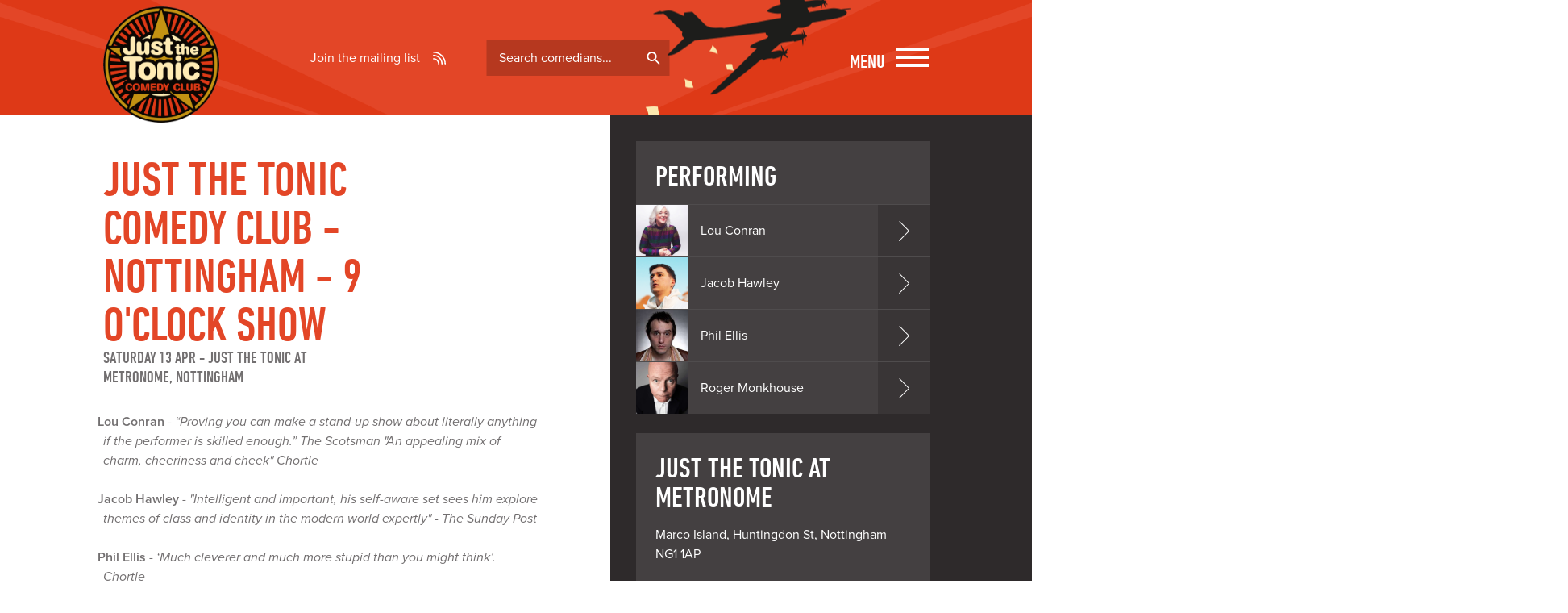

--- FILE ---
content_type: text/html
request_url: https://www.justthetonic.com/nottingham-comedy/shows/saturday-13-apr-2024/6230/
body_size: 6296
content:
<!DOCTYPE html>
<html lang="en">

<head>
	<meta charset="UTF-8">
	<meta name="viewport" content="width=device-width, minimum-scale=1.0, maximum-scale=1.0">

	<link rel="stylesheet" href="/site/css/fonts.css">
	<link id="cmscss" rel="stylesheet" href="/site/css/style.css">
	<link rel="stylesheet" href="/site/css/flickity.min.css" media="screen">
	<link rel="stylesheet" href="/site/css/jquery.fancybox.min.css?v=2.1.5" type="text/css" media="screen">
	<script src="https://use.typekit.net/cox1lzj.js"></script>
	<script>try { Typekit.load({ async: true }); } catch (e) { }</script>

	
<!-- Google Tag Manager -->
<script>(function(w,d,s,l,i){w[ l ]=w[ l ]||[ ];w[ l ].push({ 'gtm.start': new Date().getTime(),event:'gtm.js' });var f=d.getElementsByTagName(s) [ 0 ],
	j=d.createElement(s),dl=l!='dataLayer'?'&l='+l:'';j.async=true;j.src='https://www.googletagmanager.com/gtm.js?id='+i+dl;f.parentNode.insertBefore(j,f);
	})(window,document,'script','dataLayer','GTM-NSJKC6RX');</script>
<!-- End Google Tag Manager -->



	<title>Just the Tonic Comedy Club - Nottingham - 9 O'Clock Show - Saturday 13 Apr - Just the Tonic Comedy Club</title>
	<meta name="description" content="Just the Tonic Comedy Club - Nottingham - 9 O'Clock Show on Saturday 13 Apr at Just the Tonic at Metronome - Nottingham" />
	<meta name="company" content="Just the Tonic" />
	<meta name="author" content="Just the Tonic, Netnak www.netnak.co.uk" />
	<meta name="cms" id="cms" content="6230;[map];;Just the Tonic Comedy Club - Nottingham - 9 O'Clock Show [option]" />

	<style>
		.venue__detail {
			white-space: pre-wrap;
		}
	</style>

	

	<!-- favicon -->
	<link rel="apple-touch-icon" sizes="144x144" href="/apple-touch-icon.png">
	<link rel="icon" type="image/png" sizes="32x32" href="/favicon-32x32.png">
	<link rel="icon" type="image/png" sizes="16x16" href="/favicon-16x16.png">
	<link rel="manifest" href="/site.webmanifest">
	<link rel="mask-icon" href="/safari-pinned-tab.svg" color="#5bbad5">
	<meta name="msapplication-TileColor" content="#da532c">
	<meta name="theme-color" content="#ffffff">

	<!-- clean up map added inline - do not remove -->
	<script>
		function getMap(elem, mapurl) {
			elem.setAttribute('src', mapurl);
			elem.removeAttribute('onLoad');
		}
	</script>

<script>
	(function(window){
	  window.pushEcomEvent = function(name, ecommerce, user){
		try {
		  var id = (window.crypto && crypto.randomUUID) 
			? crypto.randomUUID() 
			: 'evt-' + Date.now() + '-' + Math.random().toString(36).substring(2,8);
	
		  window.dataLayer = window.dataLayer || [ ];
		  window.dataLayer.push({
			event: name,
			event_id: id,
			ecommerce: ecommerce || { },
			user: user || { }
		  });
		} catch(e){
		  console.error('pushEcomEvent error:', e);
		}
	  };
	})(window);
	</script>

</head>

<body>

<!-- Google Tag Manager (noscript) -->
<noscript><iframe src="https://www.googletagmanager.com/ns.html?id=GTM-NSJKC6RX"
height="0" width="0" style="display:none;visibility:hidden"></iframe></noscript>
<!-- End Google Tag Manager (noscript) -->

	<header class="site-header">
		<div class="wrap  wrap--site-header">
			<a href="/" title="Just the Tonic Comedy Club"><img class="logo" src="/site/img/logo.png"></a>
			<a href="/signup" class="join-mailing-list">Join the mailing list</a>

			<form action="/comedians/" method="post" class="site-comedian-search">
				<label class="visuallyhidden" for="artistname">Search comedians</label>
				<input class="input--text  ui-autocomplete-input" id="artistname" name="namepart" type="text"
					placeholder="Search comedians..." autocomplete="off" role="textbox" aria-autocomplete="list"
					aria-haspopup="true">
			</form>
			<a class="nav-toggle  nav-toggle--menu" href="#">
				<span class="nav-toggle__label">Menu</span>
				<span class="nav-toggle__icon"></span>
			</a>
		</div>
		<nav class="site-nav">
			<div class="wrap  wrap-site-nav">
				<ul class="list--simple  list--reversed  text--right">

					<li><a class="site-nav-secondary" href="/uk-comedy/gift-of-laughter" title="Gift Vouchers">Gift Vouchers</a></li>
				
					
					<li><a href="/birmingham-comedy/" title="Birmingham Comedy">Birmingham Comedy Club</a></li>
					<li><a href="/nottingham-comedy/venue/167/" title="Broadway Cinema Nottingham Comedy Club">Broadway cinema, Nottingham</a></li>
					
					<li><a href="/leamington-spa-comedy/" title="Leamington Spa Comedy">Leamington Spa Comedy Club</a></li>
					<li><a href="/leicester-comedy/" title="Leicester Comedy">Leicester Comedy Club</a></li>
					<li><a href="/manchester-comedy/" title="Manchester Comedy">Manchester Comedy Club</a></li>
					<li><a href="/morecambe-comedy/" title="Morecambe Comedy">Morecambe Comedy Club</a></li>				
					<li><a href="/nottingham-comedy/" title="Nottingham Comedy">Nottingham Comedy Club</a></li>
					<li><a href="/reading-comedy/" title="Reading Comedy">Reading Comedy Club</a></li>
								
					
					<li><a href="/leicester-comedy-festival/" title="Leicester Comedy">Leicester Comedy Festival</a></li>
					<li><a href="/edinburgh-festival/" title="Edinburgh Comedy">Edinburgh Fringe Festival</a></li>
					<li><a href="/comedians/" title="Comedians">Comedians</a></li>


					
					<li><a class="site-nav-secondary" href="/corporate-comedy/" title="Corporate enquiries">Corporate enquiries</a></li>
					<li><a class="site-nav-secondary" href="/birthdays/" title="Group bookings">Group bookings</a></li>
					<li><a class="site-nav-secondary" href="/contact-us/" title="Contact">Contact</a></li>
					<li><a class="site-nav-secondary" href="/signup" title="join mailing list">Join the mailing list</a>
					</li>
				</ul>
			</div>
		</nav>
	</header>

	<section>
		<div class="wrap  wrap--section">
			<div class="grid">
				<div class="grid__item  desk-three-fifths  desk-wide-two-thirds">
					<div class="section  section--main">
						<div class="show__header">
							<h1 class="show__title">Just the Tonic Comedy Club - Nottingham - 9 O'Clock Show </h1>
							<div class="show__meta">
								<time class="show__date"><span class="niceDate">Saturday 13 Apr</span></time> - <span class="show__location">Just the Tonic at Metronome, Nottingham</span>
							</div>
							

							

						</div>
						<blockquote><strong>Lou Conran</strong> - <em>“Proving you can make a stand-up show about literally anything if the performer is skilled enough.” The Scotsman &quot;An appealing mix of charm, cheeriness and cheek&quot; Chortle</em></blockquote><blockquote><strong>Jacob Hawley</strong> - <em>&quot;Intelligent and important, his self-aware set sees him explore themes of class and identity in the modern world expertly&quot; - The Sunday Post</em></blockquote><blockquote><strong>Phil Ellis</strong> - <em>‘Much cleverer and much more stupid than you might think’.  Chortle</em></blockquote><blockquote><strong>Roger Monkhouse</strong> - <em>&quot;His laconic delivery shields an engaging persona and an enquiring mind.&quot; - The Guardian</em></blockquote>

						<blockquote><div><b>9 O'Clock Show</b><br><br>Just the Tonic has been producing comedy shows in Nottingham for over 25 years. We have now found a new home in Metronome. Described by many comedians as one of the best comedy venues in the country. With Just the Tonic's notorious reputation for the best comedy line ups in the country... you can be sure you are getting one of the best nights in town...&nbsp;</div><div>&nbsp;</div><div>We bring you four different acts at every Standard Saturday show including some of the best up &amp; coming comperes and headliners from the UK &amp; abroad. We open from 8pm so you can have a pre show chat and grab some drinks from the bar.&nbsp; Our show starts at 9pm, so you get your laughs in then make further plans for the night.</div></blockquote><br><p><strong>Metronome is now cashless which means only card payments will be taken when purchasing tickets, food and drink, or using the cloakroom.</strong></p><p><strong>If you have any concerns or queries, please contact&nbsp;</strong><a href="/cdn-cgi/l/email-protection#4b232e2727240b262e3f39242524262e653e2065282426" rel="nofollow" target="_blank"><strong><span class="__cf_email__" data-cfemail="761e131a1a19361b1302041918191b1358031d5815191b">[email&#160;protected]</span></strong></a></p><br><p><strong>Please note our Pre order Pizza menu is NOT SERVED at the venue, this is served a 7 minute walk away at Peter Pizzeria, Pepper St, Bridlesmith Gate, Nottingham NG1 2GH. You can pre order your food for before the show as part of the ticket buying process. They serve the best pizzas and we think you should definately give them a try, you wont regret it! Don't forget to reserve your table directly with the venue!</strong></p>

						<blockquote id="quote" class="quote--feature">
							<p>&ldquo;Consistently boasting the most interesting line ups in the country&rdquo;</p>
							<cite>The Times</cite>
						</blockquote>

						<!--  -->

					</div>
				</div>
				<div class="grid__item  desk-two-fifths  desk-wide-one-third">
					<div class="section  section--sidebar">
						<div class="performing">
							<h2 class="performing__header">Performing</h2>
							<div class="performing__artist"><a class="performing__link" href="/comedian/lou-conran/" title="View Lou Conran profile"><div class="performing__img" style="background-image:url(/artistimages/lou-conran/thumbnail/LouConranJusttheTonic.jpg);" ><img alt="Lou Conran" src="/artistimages/lou-conran/thumbnail/LouConranJusttheTonic.jpg"></div><h3 class="performing__title">Lou Conran</h3></a></div><div class="performing__artist"><a class="performing__link" href="/comedian/jacob-hawley/" title="View Jacob Hawley profile"><div class="performing__img" style="background-image:url(/artistimages/jacob-hawley/thumbnail/JacobHawleyJusttheTonic.jpg);" ><img alt="Jacob Hawley" src="/artistimages/jacob-hawley/thumbnail/JacobHawleyJusttheTonic.jpg"></div><h3 class="performing__title">Jacob Hawley</h3></a></div><div class="performing__artist"><a class="performing__link" href="/comedian/phil-ellis/" title="View Phil Ellis profile"><div class="performing__img" style="background-image:url(/artistimages/phil-ellis/thumbnail/phil-ellis_1_s.jpg);" ><img alt="Phil Ellis" src="/artistimages/phil-ellis/thumbnail/phil-ellis_1_s.jpg"></div><h3 class="performing__title">Phil Ellis</h3></a></div><div class="performing__artist"><a class="performing__link" href="/comedian/roger-monkhouse/" title="View Roger Monkhouse profile"><div class="performing__img" style="background-image:url(/artistimages/roger-monkhouse/thumbnail/JusttheTonicRogerMonkhouse.jpg);" ><img alt="Roger Monkhouse" src="/artistimages/roger-monkhouse/thumbnail/JusttheTonicRogerMonkhouse.jpg"></div><h3 class="performing__title">Roger Monkhouse</h3></a></div>
						</div>
						<div class="venue  venue--small">
							<div class="grid  grid--full"><div class="grid__item  portable-one-whole"><h3 class="venue__header">Just the Tonic at Metronome</h3><div class="venue__detail"><p>Marco Island, Huntingdon St, Nottingham NG1 1AP</p><p><strong>T: </strong>0203 332 0060<br><strong>E: </strong> <a href="/cdn-cgi/l/email-protection#50393e363f103a252324243835243f3e39337e333f3d" title="Email Just the Tonic at Metronome box office"><span class="__cf_email__" data-cfemail="a4cdcac2cbe4ced1d7d0d0ccc1d0cbcacdc78ac7cbc9">[email&#160;protected]</span></a><br><strong>Doors open: </strong>20:00<br><strong>Last entry: </strong>20:45<br><strong>Show: </strong>21:00<br></p></div></div><div class="grid__item  portable-one-whole"><div class="venue__map"><iframe src="https://www.google.com/maps/embed?pb=!1m18!1m12!1m3!1d2403.587705709016!2d-1.144711082378141!3d52.955841286470964!2m3!1f0!2f0!3f0!3m2!1i1024!2i768!4f13.1!3m3!1m2!1s0x4879c19e8c2e5f4b%3A0xc386711038b251c9!2sMetronome!5e0!3m2!1sen!2suk!4v1567417476578!5m2!1sen!2suk" width="600" height="450" frameborder="0" style="border:0;" allowfullscreen=""></iframe></div></div></div><br><div class="grid__item  lap-and-up-one-whole"> <a title="Like us on Facebook" href="https://www.facebook.com/JTTNottingham"><img src="/site/img/social/facebook.png"/></a> <a title="Follow us on twitter" href="https://www.twitter.com/"><img src="/site/img/social/twitter.png"/></a> <a title="Find us on Instagram" href="https://www.instagram.com/@jttnottingham"><img src="/site/img/social/instagram.png"/></a></div>
						</div>
					</div>
				</div>
			</div>
		</div>
	</section>

	<section id="book-tickets" class="section  section--reversed  section--reversed--light">
		<div class="wrap">

			<h2 class="text--reversed  alpha">Book tickets</h2>

			<div class="text--reversed">
				<span><div><br></div>

<div>&nbsp;</div></span><br>

					</div>

			<hr class="rule">

			<div class="grid">
				

				

				

				

				

			</div>

			<form id="692272268" method="post" action="/pages/site.asp" class="form  form--reversed">
				<div class="grid">

					<div class="grid__item  desk-one-half  visuallyhidden">
						

						

					</div>

					<div class="grid__item  desk-one-half  visuallyhidden">

						<fieldset class="standard-purchase">

							

							

							<input type="hidden" name="venueid" value="118">
							<input type="hidden" name="showid" value="6230">
							<input type="hidden" name="menuflag" value="False">
							<input type="hidden" name="action" value="showbasket">
							<input type="hidden" id="cutoff" value="-1">
							<input type="hidden" id="showdate" value="2024-04-13">
							<input type="hidden" id="showtime" value="21:00">
						</fieldset>
					</div>

					<div class="grid__item  text--left">
						<h3 class="text--reversed">This show is now off sale. Please contact the venue box office 0203 332 0060</h3>
					</div>
				</div>
			</form>

			<hr class="rule">

			<div class="text--reversed"><h4 class="text--reversed  gamma">Booking fee &pound;1.60</h4><p><small>All bookings are subject to a booking fee on the checkout page</small></p></div><hr class="rule">

			

			

		</div>
	</section>

	<script data-cfasync="false" src="/cdn-cgi/scripts/5c5dd728/cloudflare-static/email-decode.min.js"></script><script>
		document.addEventListener("submit", function(e){
			var form = e.target;
		
			// Detect add-to-cart forms
			if (!form.querySelector("input[name^='add_']")) return;
		
			// Product page detection
			if (location.pathname.indexOf("/shows/") === -1) return;
		
			e.preventDefault();
		
			var items = [ ];
			var total = 0;
		
			// Price
			var priceEl = document.querySelector(".ticket__price");
			var price = priceEl ? parseFloat(priceEl.textContent.replace(/[ ^0-9. ]/g,"")) : 0;
		
			// Ticket Name
			var nameEl = document.querySelector(".ticket__title");
			var ticketName = nameEl ? nameEl.textContent.replace(/^\s+|\s+$/g,"") : "Ticket";
		
			// Quantity Inputs
			var inputs = form.querySelectorAll("input[name^='add_']");
			for (var i = 0; i < inputs.length; i++) {
				var input = inputs;
				var qty = parseInt(input.value, 10);
		
				if (qty > 0) {
					var code = input.getAttribute("data-code") || "~full";
		
					items.push({
						item_id: code,
						item_name: ticketName,
						quantity: qty,
						price: price
					});
		
					total += qty * price;
				}
			}
		
			if (items.length > 0) {
				window.pushEcomEvent("add_to_cart", {
					currency: "GBP",
					value: total,
					items: items
				});
			}
		
			form.submit();
		});
		</script>
		
	


<footer class="site-footer">
	<div class="wrap">
		<div class="grid">
		
		
			<div class="grid__item  lap-one-half  desk-one-third  desk-wide-one-fifth">
				<h3 class="text--reversed">Shows</h3>
				<ul class="list--simple  list--reversed">				
					<!--<li><a href="/christmas/" title="Christmas Shows">Christmas Shows</a></li>-->
					<!--<li><a href="/new-years-eve/" title="New years Shows">New Years Eve Shows</a></li>-->
					<li><a href="/streaming/" title="Livestreamed Events">Livestreamed Events</a></li>
					<li><a href="/birmingham-comedy/" title="Birmingham Comedy">Birmingham Comedy Club</a></li>
			
					
					<!--<li><a href="/edinburgh-comedy/" title="Edinburgh Comedy">Edinburgh Comedy Club</a></li>-->
					<!--<li><a href="/guernsey-comedy/" title="Guernsey  Comedy">Guernsey  Comedy Club</a></li>	-->
					<li><a href="/leicester-comedy/" title="Leicester Comedy">Leicester Comedy Club</a></li>	
					<!--<li><a href="/leamington-spa-comedy/" title="Leamington Spa Comedy">Leamington Spa Comedy Club</a></li>-->
				
					
					<li><a href="/nottingham-comedy/" title="Nottingham Comedy">Nottingham Comedy Club</a></li>
					<li><a href="/reading-comedy/" title="Reading Comedy">Reading Comedy Club</a></li>
		
				
					<!--<li><a href="/edinburgh-festival/" title="Edinburgh Festival">Edinburgh Festival</a></li>	-->

					<li><a href="/edinburgh-festival/" title="Edinburgh Festival">Edinburgh Fringe</a></li>
			
					<!--<li><a href="http://edinburgh.justthetonic.com" title="Edinburgh Festival">Edinburgh Festival</a></li>-->
				</ul>
			</div>
			<div class="grid__item  lap-one-half  desk-one-third  desk-wide-one-fifth">
				<h3 class="text--reversed">Help</h3>
				<ul class="list--simple  list--reversed">
					<li><a href="/faq/" title="Questions about shows and bookings">FAQs</a></li>
					
					<li><a href="/corporate-comedy/" title="Hosting your own event">Hosting your own event</a></li>
					<li><a href="/birthdays/" title="Group bookings">Group bookings</a></li>
					<li><a href="/press/" title="Press">Press</a></li>
					<li><a href="/contact-us/" title="Contact">Contact</a></li>
				</ul>
			</div>
			<div class="grid__item  lap-one-half  desk-one-third  desk-wide-one-fifth">
				<h3 class="text--reversed">Legal stuff</h3>
				<ul class="list--simple  list--reversed">
					<li><a href="/privacy/" title="Privacy &amp; cookies">Privacy &amp; cookies</a></li>
					<li><a href="/terms/" title="Terms &amp; conditions">Terms &amp; conditions</a></li>
				</ul>
			</div>
			<div class="grid__item  lap-one-half  desk-one-whole  desk-wide-two-fifths">
				<div class="get-updates">
					<h3 class="text--reversed">Get updates</h3>
					<ul class="list--simple  list--reversed">
					<li><a href="/signup">Join the mailing list</a></li>
					</ul>
				</div>
			</div>
		</div>
	</div>
	

</footer>

<script src="//ajax.googleapis.com/ajax/libs/jquery/1.10.2/jquery.min.js"></script>
<script src="/site/js/jquery.fancybox.pack.js?v=2.1.5"></script>
<script src="/site/js/jquery.fancybox-media.js"></script>

<script src="/site/js/flickity.pkgd.min.js"></script>
<script src="/site/js/jquery.mixitup.min.js"></script>

<script src="/site/js/scripts.js"></script>
<script src="/site/js/general.js"></script>



<script defer>
	var MTIProjectId='2add90af-c189-40b4-b78b-ea4580636dc1';
	(function() {
        var mtiTracking = document.createElement('script');
        mtiTracking.type='text/javascript';
        mtiTracking.async='true';
        mtiTracking.src='/site/js/mtiFontTrackingCode.js';
        (document.getElementsByTagName('head')[ 0 ]||document.getElementsByTagName('body')[ 0 ]).appendChild( mtiTracking );
	})();
</script>






<script defer src="https://static.cloudflareinsights.com/beacon.min.js/vcd15cbe7772f49c399c6a5babf22c1241717689176015" integrity="sha512-ZpsOmlRQV6y907TI0dKBHq9Md29nnaEIPlkf84rnaERnq6zvWvPUqr2ft8M1aS28oN72PdrCzSjY4U6VaAw1EQ==" data-cf-beacon='{"version":"2024.11.0","token":"29405fe969cb4fc5836188b0f829c51e","r":1,"server_timing":{"name":{"cfCacheStatus":true,"cfEdge":true,"cfExtPri":true,"cfL4":true,"cfOrigin":true,"cfSpeedBrain":true},"location_startswith":null}}' crossorigin="anonymous"></script>
</body>
</html>



--- FILE ---
content_type: text/css
request_url: https://www.justthetonic.com/site/css/fonts.css
body_size: 96
content:
    @font-face{
        font-family:"DINNextW01-CondensedReg";
        src:url("../fonts/6fa09720-5b0e-48a5-8895-5af8af928c01.eot?#iefix");
        src:url("../fonts/6fa09720-5b0e-48a5-8895-5af8af928c01.eot?#iefix") format("eot"),url("../fonts/5dd9f4c4-cfde-415c-bb51-433569311de5.woff2") format("woff2"),url("../fonts/3b15daf5-d7fb-4099-93b9-db20fd26c2fe.woff") format("woff"),url("../fonts/16159505-c85d-44ba-ba2b-64f94e68ddb5.ttf") format("truetype"),url("../fonts/b2be45ad-0169-4c84-9fc9-66a0e9ebff0a.svg#b2be45ad-0169-4c84-9fc9-66a0e9ebff0a") format("svg");
    }
    @font-face{
        font-family:"DINNextW01-CondensedMed";
        src:url("../fonts/0b46a18d-fb34-4ef7-b5da-5902c510577a.eot?#iefix");
        src:url("../fonts/0b46a18d-fb34-4ef7-b5da-5902c510577a.eot?#iefix") format("eot"),url("../fonts/76b8cda6-0ded-4197-acab-e314297eb90f.woff2") format("woff2"),url("../fonts/2613a064-2962-44af-ae6f-3640e06e8dc4.woff") format("woff"),url("../fonts/2889b152-497e-4ea3-a90d-02854d136a8d.ttf") format("truetype"),url("../fonts/4f311da1-9ec6-4379-9621-b45be0e23abd.svg#4f311da1-9ec6-4379-9621-b45be0e23abd") format("svg");
    }
    @font-face{
        font-family:"DINNextW01-CondensedBol";
        src:url("../fonts/71888b4d-cd66-4c8b-9a5c-b37014e8e4fa.eot?#iefix");
        src:url("../fonts/71888b4d-cd66-4c8b-9a5c-b37014e8e4fa.eot?#iefix") format("eot"),url("../fonts/258804c2-9ca6-4856-bad7-67cde4f087b4.woff2") format("woff2"),url("../fonts/0c0418fe-d324-4ab2-978a-e8201c646ca1.woff") format("woff"),url("../fonts/2c4f6a99-1274-42cd-8d14-fecf6ae449a4.ttf") format("truetype"),url("../fonts/aabfdee7-da54-4fae-93d3-afae95449faa.svg#aabfdee7-da54-4fae-93d3-afae95449faa") format("svg");
    }


--- FILE ---
content_type: text/css
request_url: https://www.justthetonic.com/site/css/style.css
body_size: 25487
content:
@charset "UTF-8";
/*------------------------------------*\
    STYLE.CSS
\*------------------------------------*/
/**
 *
 * sass --watch style.scss:style.min.css --style compressed
 *
 * Here we pull in some variables, include the inuit.css framework, then add our
 * project-specific components afterwards.
 */
/**
 * Setup
 */
.grid {
  letter-spacing: -0.31em; }

/* Opera hack */
.opera:-o-prefocus,
.grid {
  word-spacing: -0.43em; }

.grid__item {
  letter-spacing: normal;
  word-spacing: normal; }

/*------------------------------------*\
    VARS.SCSS
\*------------------------------------*/
/**
 * Any variables you find set in inuit.css’ `_vars.scss` that you do not wish to
 * keep, simply redefine here. This means that if inuit.css, for example, sets
 * your `$base-font-size` at 16px and you wish it to be 14px, simply redeclare
 * that variable in this file. inuit.css ignores its own variables in favour of
 * using your own, so you can completely modify how inuit.css works without ever
 * having to alter the framework itself.
 */
/*------------------------------------*\
    $OBJECTS-AND-ABSTRACTIONS
\*------------------------------------*/
/**
 * All of inuit.css’ objects and abstractions are initially turned off by
 * default. This means that you start any project with as little as possible,
 * and introducing objects and abstractions is as simple as switching the
 * following variables to `true`.
 */
/*------------------------------------*\
    $OVERRIDES
\*------------------------------------*/
/**
 * Place any variables that should override inuit.css’ defaults here.
 */
/*

Body

font-family: "freight-sans-pro",sans-serif;
font-style: normal;
font-weight: 500;

Body Italic

font-family: "freight-sans-pro",sans-serif;
font-style: italic;
font-weight: 500;

Heading

font-family: "freight-sans-pro",sans-serif;
font-style: normal;
font-weight: 600;

Meta

font-family: "freight-text-pro",sans-serif;
font-style: italic;
font-weight: 500;

Display

font-family: "freight-text-pro",sans-serif;
font-style: normal;
font-weight: 600;


*/
/*------------------------------------*\
    $CUSTOM
\*------------------------------------*/
/**
 * Place any of your own variables that sit on top of inuit.css here.
 */
/*------------------------------------*\
    INUIT.CSS
\*------------------------------------*/
/*!*
 *
 * inuitcss.com -- @inuitcss -- @csswizardry
 *
 */
/**
 * inuit.css acts as a base stylesheet which you should extend with your own
 * theme stylesheet.
 *
 * inuit.css aims to do the heavy lifting; sorting objects and abstractions,
 * design patterns and fiddly bits of CSS, whilst leaving as much design as
 * possible to you. inuit.css is the scaffolding to your decorator.
 *
 * This stylesheet is heavily documented and contains lots of comments, please
 * take care to read and refer to them as you build. For further support please
 * tweet at @inuitcss.
 *
 * Owing to the amount of comments please only ever use minified CSS in
 * production. This file is purely a dev document.
 *
 * The table of contents below maps to section titles of the same name, to jump
 * to any section simply run a find for $[SECTION-TITLE].
 *
 * Most objects and abstractions come with a chunk of markup that you should be
 * able to paste into any view to quickly see how the CSS works in conjunction
 * with the correct HTML.
 *
 * inuit.css is written to this standard: github.com/csswizardry/CSS-Guidelines
 *
 * LICENSE
 *
 * Copyright 2013 Harry Roberts
 *
 * Licensed under the Apache License, Version 2.0 (the "License");
 * you may not use this file except in compliance with the License.
 * You may obtain a copy of the License at
 *
 * http://apache.org/licenses/LICENSE-2.0
 *
 * Unless required by applicable law or agreed to in writing, software
 * distributed under the License is distributed on an "AS IS" BASIS,
 * WITHOUT WARRANTIES OR CONDITIONS OF ANY KIND, either express or implied.
 * See the License for the specific language governing permissions and
 * limitations under the License.
 *
 * Thank you for choosing inuit.css. May your web fonts render perfectly.
 */
/*------------------------------------*\
    $CONTENTS
\*------------------------------------*/
/**
 * CONTENTS............You’re reading it!
 * WARNING.............Here be dragons!
 * IMPORTS.............Begin importing the sections below
 *
 * MIXINS..............Super-simple Sass stuff
 * NORMALIZE...........normalize.css
 * RESET...............Set some defaults
 * CLEARFIX............
 * SHARED..............Shared declarations
 *
 * MAIN................High-level elements like `html`, `body`, etc.
 * HEADINGS............Double-stranded heading hierarchy
 * PARAGRAPHS..........
 * SMALLPRINT..........Smaller text elements like `small`
 * QUOTES..............
 * CODE................
 * LISTS...............
 * IMAGES..............
 * TABLES..............
 * FORMS...............
 *
 * GRIDS...............Fluid, proportional and nestable grids
 * FLEXBOX.............Crudely emulate flexbox
 * COLUMNS.............CSS3 columns
 * NAV.................A simple abstraction to put a list in horizontal nav mode
 * OPTIONS.............Grouped nav items
 * PAGINATION..........Very stripped back, basic paginator
 * BREADCRUMB..........Simple breadcrumb trail object
 * MEDIA...............Media object
 * MARGINALIA..........Simple marginalia content
 * ISLAND..............Boxed off content
 * BLOCK-LIST..........Blocky lists of content
 * MATRIX..............Gridded lists
 * SPLIT...............A simple split-in-two object
 * THIS-OR-THIS........Options object
 * LINK-COMPLEX........
 * FLYOUT..............Flyout-on-hover object
 * ARROWS..............CSS arrows
 * SPRITE..............Generic spriting element
 * ICON-TEXT...........Icon and text couplings
 * BEAUTONS............Use the beautons micro library
 * LOZENGES............Basic lozenge styles
 * RULES...............Horizontal rules
 * STATS...............Simple stats object
 * GREYBOX.............Wireframing styles
 *
 * WIDTHS..............Width classes for use alongside the grid system etc.
 * PUSH................Push classes for manipulating grids
 * PULL................Pull classes for manipulating grids
 * BRAND...............Helper class to apply brand treatment to elements
 * HELPER..............A series of helper classes to use arbitrarily
 * DEBUG...............Enable to add visual flags for debugging purposes
 */
/*------------------------------------*\
    $WARNING
\*------------------------------------*/
/*
 * inuit.css, being an OO framework, works in keeping with the open/closed
 * principle. The variables you set previously are now being used throughout
 * inuit.css to style everything we need for a base. Any custom styles SHOULD
 * NOT be added or modified in inuit.css directly, but added via your theme
 * stylesheet as per the open/closed principle:
 *
 * csswizardry.com/2012/06/the-open-closed-principle-applied-to-css
 *
 * Try not to edit any CSS beyond this point; if you find you need to do so
 * it is a failing of the framework so please tweet at @inuitcss.
 */
/*------------------------------------*\
    $IMPORTS
\*------------------------------------*/
/**
 * Generic utility styles etc.
 */
/*------------------------------------*\
    $DEFAULTS
\*------------------------------------*/
/**
 * inuit.css’ default variables. Redefine these in your `_vars.scss` file (found
 * in the inuit.css-web-template) to override them.
 */
/*------------------------------------*\
    $DEBUG
\*------------------------------------*/
/**
 * Debug mode will visually highlight any potential markup/accessibility quirks
 * in the browser. Set to `true` or `false`.
 */
/*------------------------------------*\
    $BORDER-BOX
\*------------------------------------*/
/**
 * Do you want all elements to adopt `box-sizing:border-box;` as per
 * paulirish.com/2012/box-sizing-border-box-ftw ?
 */
/*------------------------------------*\
    $BASE
\*------------------------------------*/
/**
 * Base stuff
 */
/**
 * Base font-family.
 */
/**
 * Default colour for objects’ borders etc.
 */
/*------------------------------------*\
    $RESPONSIVE
\*------------------------------------*/
/**
 * Responsiveness?
 */
/**
 * Responsiveness for widescreen/high resolution desktop monitors and beyond?
 * Note: `$responsive` variable above must be set to true before enabling this.
 */
/**
 * Responsive push and pull produce a LOT of code, only turn them on if you
 * definitely need them.
 */
/**
 * Note: `$push` variable above must be set to true before enabling these.
 */
/**
 * Note: `$pull` variable above must be set to true before enabling these.
 */
/**
 * Tell inuit.css when breakpoints start.
 */
/*------------------------------------*\
    $FONT-SIZES
\*------------------------------------*/
/**
 * Font-sizes (in pixels). Refer to relevant sections for their implementations.
 */
/*------------------------------------*\
    $QUOTES
\*------------------------------------*/
/**
 * English quote marks?
 */
/**
 * If you want English quotes then please do not edit these; they’re only here
 * because Sass needs them.
 */
/**
 * If you need non-English quotes, please alter the following values accordingly:
 */
/*------------------------------------*\
    $BRAND
\*------------------------------------*/
/**
 * Brand stuff
 */
/**
 * How big would you like round corners to be by default?
 */
/*------------------------------------*\
    $OBJECTS AND ABSTRACTIONS
\*------------------------------------*/
/**
 * Which objects and abstractions would you like to use?
 */
/*------------------------------------*\
    $FRAMEWORK
\*------------------------------------*/
/**
 * inuit.css will work these next ones out for use within the framework.
 *
 * Assign our `$base-line-height` to a new spacing var for more transparency.
 */
/*------------------------------------*\
    $MIXINS
\*------------------------------------*/
/**
 * Create a fully formed type style (sizing and vertical rhythm) by passing in a
 * single value, e.g.:
 *
   `@include font-size(10px);`
 *
 * Thanks to @redclov3r for the `line-height` Sass:
 * twitter.com/redclov3r/status/250301539321798657
 */
/**
 * Style any number of headings in one fell swoop, e.g.:
 *
   .foo{
       @include headings(1, 3){
           color:#BADA55;
       }
    }
 *
 * With thanks to @lar_zzz, @paranoida and @rowanmanning for refining and
 * improving my initial mixin.
 */
/**
 * Create vendor-prefixed CSS in one go, e.g.
 *
   `@include vendor(border-radius, 4px);`
 *
 */
/**
 * Create CSS keyframe animations for all vendors in one go, e.g.:
 *
   .foo{
       @include vendor(animation, shrink 3s);
   }

   @include keyframe(shrink){
       from{
           font-size:5em;
       }
   }
 *
 * Courtesy of @integralist: twitter.com/integralist/status/260484115315437569
 */
/**
 * Force overly long spans of text to truncate, e.g.:
 *
   `@include truncate(100%);`
 *
 * Where `$truncation-boundary` is a united measurement.
 */
/**
 * CSS arrows!!! But... before you read on, you might want to grab a coffee...
 *
 * This mixin creates a CSS arrow on a given element. We can have the arrow
 * appear in one of 12 locations, thus:
 *
 *       01    02    03
 *    +------------------+
 * 12 |                  | 04
 *    |                  |
 * 11 |                  | 05
 *    |                  |
 * 10 |                  | 06
 *    +------------------+
 *       09    08    07
 *
 * You pass this position in along with a desired arrow color and optional
 * border color, for example:
 *
 * `@include arrow(top, left, red)`
 *
 * for just a single, red arrow, or:
 *
 * `@include arrow(bottom, center, red, black)`
 *
 * which will create a red triangle with a black border which sits at the bottom
 * center of the element. Call the mixin thus:
 *
   .foo{
       background-color:#BADA55;
       border:1px solid #ACE;
       @include arrow(top, left, #BADA55, #ACE);
   }
 *
 */
/**
 * Media query mixin.
 *
 * It’s not great practice to define solid breakpoints up-front, preferring to
 * modify your design when it needs it, rather than assuming you’ll want a
 * change at ‘mobile’. However, as inuit.css is required to take a hands off
 * approach to design decisions, this is the closest we can get to baked-in
 * responsiveness. It’s flexible enough to allow you to set your own breakpoints
 * but solid enough to be frameworkified.
 *
 * We define some broad breakpoints in our vars file that are picked up here
 * for use in a simple media query mixin. Our options are:
 *
 * palm
 * lap
 * lap-and-up
 * portable
 * desk
 * desk-wide
 *
 * Not using a media query will, naturally, serve styles to all devices.
 *
 * `@include media-query(palm){ [styles here] }`
 *
 * We work out your end points for you:
 */
/*! normalize.css v2.1.0 | MIT License | git.io/normalize */
/* ==========================================================================
   HTML5 display definitions
   ========================================================================== */
/*
 * Correct `block` display not defined in IE 8/9.
 */
article,
aside,
details,
figcaption,
figure,
footer,
header,
hgroup,
main,
nav,
section,
summary {
  display: block; }

/*
 * Correct `inline-block` display not defined in IE 8/9.
 */
audio,
canvas,
video {
  display: inline-block; }

/*
 * Prevent modern browsers from displaying `audio` without controls.
 * Remove excess height in iOS 5 devices.
 */
audio:not([controls]) {
  display: none;
  height: 0; }

/*
 * Address styling not present in IE 8/9.
 */
[hidden] {
  display: none; }

/* ==========================================================================
   Base
   ========================================================================== */
/*
 * 1. Set default font family to sans-serif.
 * 2. Prevent iOS text size adjust after orientation change, without disabling
 *    user zoom.
 */
html {
  font-family: sans-serif;
  /* 1 */
  -webkit-text-size-adjust: 100%;
  /* 2 */
  -ms-text-size-adjust: 100%;
  /* 2 */ }

/*
 * Remove default margin.
 */
body {
  margin: 0; }

/* ==========================================================================
   Links
   ========================================================================== */
/*
 * Address `outline` inconsistency between Chrome and other browsers.
 */
a:focus {
  outline: thin dotted; }

/*
 * Improve readability when focused and also mouse hovered in all browsers.
 */
a:active,
a:hover {
  outline: 0; }

/* ==========================================================================
   Typography
   ========================================================================== */
/*
 * Address variable `h1` font-size and margin within `section` and `article`
 * contexts in Firefox 4+, Safari 5, and Chrome.
 */
h1 {
  font-size: 2em;
  margin: 0.67em 0; }

/*
 * Address styling not present in IE 8/9, Safari 5, and Chrome.
 */
abbr[title] {
  border-bottom: 1px dotted; }

/*
 * Address style set to `bolder` in Firefox 4+, Safari 5, and Chrome.
 */
b,
strong {
  font-weight: bold; }

/*
 * Address styling not present in Safari 5 and Chrome.
 */
dfn {
  font-style: italic; }

/*
 * Address differences between Firefox and other browsers.
 */
hr {
  -moz-box-sizing: content-box;
  box-sizing: content-box;
  height: 0; }

/*
 * Address styling not present in IE 8/9.
 */
mark {
  background: #ff0;
  color: #000; }

/*
 * Correct font family set oddly in Safari 5 and Chrome.
 */
code,
kbd,
pre,
samp {
  font-family: monospace, serif;
  font-size: 1em; }

/*
 * Improve readability of pre-formatted text in all browsers.
 */
pre {
  white-space: pre-wrap; }

/*
 * Set consistent quote types.
 */
q {
  quotes: "\201C" "\201D" "\2018" "\2019"; }

/*
 * Address inconsistent and variable font size in all browsers.
 */
small {
  font-size: 80%; }

/*
 * Prevent `sub` and `sup` affecting `line-height` in all browsers.
 */
sub,
sup {
  font-size: 75%;
  line-height: 0;
  position: relative;
  vertical-align: baseline; }

sup {
  top: -0.5em; }

sub {
  bottom: -0.25em; }

/* ==========================================================================
   Embedded content
   ========================================================================== */
/*
 * Remove border when inside `a` element in IE 8/9.
 */
img {
  border: 0; }

/*
 * Correct overflow displayed oddly in IE 9.
 */
svg:not(:root) {
  overflow: hidden; }

/* ==========================================================================
   Figures
   ========================================================================== */
/*
 * Address margin not present in IE 8/9 and Safari 5.
 */
figure {
  margin: 0; }

/* ==========================================================================
   Forms
   ========================================================================== */
/*
 * Define consistent border, margin, and padding.
 */
fieldset {
  border: 1px solid #c0c0c0;
  margin: 0 2px;
  padding: 0.35em 0.625em 0.75em; }

/*
 * 1. Correct `color` not being inherited in IE 8/9.
 * 2. Remove padding so people aren't caught out if they zero out fieldsets.
 */
legend {
  border: 0;
  /* 1 */
  padding: 0;
  /* 2 */ }

/*
 * 1. Correct font family not being inherited in all browsers.
 * 2. Correct font size not being inherited in all browsers.
 * 3. Address margins set differently in Firefox 4+, Safari 5, and Chrome.
 */
button,
input,
select,
textarea {
  font-family: inherit;
  /* 1 */
  font-size: 100%;
  /* 2 */
  margin: 0;
  /* 3 */ }

/*
 * Address Firefox 4+ setting `line-height` on `input` using `!important` in
 * the UA stylesheet.
 */
button,
input {
  line-height: normal; }

/*
 * Address inconsistent `text-transform` inheritance for `button` and `select`.
 * All other form control elements do not inherit `text-transform` values.
 * Correct `button` style inheritance in Chrome, Safari 5+, and IE 8+.
 * Correct `select` style inheritance in Firefox 4+ and Opera.
 */
button,
select {
  text-transform: none; }

/*
 * 1. Avoid the WebKit bug in Android 4.0.* where (2) destroys native `audio`
 *    and `video` controls.
 * 2. Correct inability to style clickable `input` types in iOS.
 * 3. Improve usability and consistency of cursor style between image-type
 *    `input` and others.
 */
button,
html input[type="button"],
input[type="reset"],
input[type="submit"] {
  -webkit-appearance: button;
  /* 2 */
  cursor: pointer;
  /* 3 */ }

/*
 * Re-set default cursor for disabled elements.
 */
button[disabled],
html input[disabled] {
  cursor: default; }

/*
 * 1. Address box sizing set to `content-box` in IE 8/9.
 * 2. Remove excess padding in IE 8/9.
 */
input[type="checkbox"],
input[type="radio"] {
  box-sizing: border-box;
  /* 1 */
  padding: 0;
  /* 2 */ }

/*
 * 1. Address `appearance` set to `searchfield` in Safari 5 and Chrome.
 * 2. Address `box-sizing` set to `border-box` in Safari 5 and Chrome
 *    (include `-moz` to future-proof).
 */
input[type="search"] {
  -webkit-appearance: textfield;
  /* 1 */
  -moz-box-sizing: content-box;
  -webkit-box-sizing: content-box;
  /* 2 */
  box-sizing: content-box; }

/*
 * Remove inner padding and search cancel button in Safari 5 and Chrome
 * on OS X.
 */
input[type="search"]::-webkit-search-cancel-button,
input[type="search"]::-webkit-search-decoration {
  -webkit-appearance: none; }

/*
 * Remove inner padding and border in Firefox 4+.
 */
button::-moz-focus-inner,
input::-moz-focus-inner {
  border: 0;
  padding: 0; }

/*
 * 1. Remove default vertical scrollbar in IE 8/9.
 * 2. Improve readability and alignment in all browsers.
 */
textarea {
  overflow: auto;
  /* 1 */
  vertical-align: top;
  /* 2 */ }

/* ==========================================================================
   Tables
   ========================================================================== */
/*
 * Remove most spacing between table cells.
 */
table {
  border-collapse: collapse;
  border-spacing: 0; }

/*------------------------------------*\
    $RESET
\*------------------------------------*/
/**
 * A more considered reset; more of a restart...
 * As per: csswizardry.com/2011/10/reset-restarted
 */
/**
* Let’s make the box model all nice, shall we...?
*/
*, *:before, *:after {
  -webkit-box-sizing: border-box;
  -moz-box-sizing: border-box;
  -ms-box-sizing: border-box;
  -o-box-sizing: border-box;
  box-sizing: border-box; }

/**
 * The usual...
 */
h1, h2, h3, h4, h5, h6,
p, blockquote, pre,
dl, dd, ol, ul,
form, fieldset, legend,
table, th, td, caption,
hr {
  margin: 0;
  padding: 0; }

/**
 * Give a help cursor to elements that give extra info on `:hover`.
 */
abbr[title], dfn[title] {
  cursor: help; }

/**
 * Remove underlines from potentially troublesome elements.
 */
u, ins {
  text-decoration: none; }

/**
 * Apply faux underline via `border-bottom`.
 */
ins {
  border-bottom: 1px solid; }

/**
 * So that `alt` text is visually offset if images don’t load.
 */
img {
  font-style: italic; }

/**
 * Give form elements some cursor interactions...
 */
label,
input,
textarea,
button,
select,
option {
  cursor: pointer; }

.text-input:active,
.text-input:focus,
textarea:active,
textarea:focus {
  cursor: text;
  outline: none; }

/*------------------------------------*\
    $CLEARFIX
\*------------------------------------*/
/**
 * Micro clearfix, as per: css-101.org/articles/clearfix/latest-new-clearfix-so-far.php
 * Extend the clearfix class with Sass to avoid the `.cf` class appearing over
 * and over in your markup.
 */
.cf:after, .nav:after, .island:after,
.islet:after, .matrix:after, .multi-list:after, .btn--book-tickets:after {
  content: "";
  display: table;
  clear: both; }

/*------------------------------------*\
    $SHARED
\*------------------------------------*/
/**
 * Where `margin-bottom` is concerned, this value will be the same as the
 * base line-height. This allows us to keep a consistent vertical rhythm.
 * As per: csswizardry.com/2012/06/single-direction-margin-declarations
 */
/**
 * Base elements
 */
h1, h2, h3, h4, h5, h6, hgroup,
ul, ol, dl,
blockquote, p, address,
table,
fieldset, figure,
pre,
.form-fields > li,
.media,
.island,
.islet {
  margin-bottom: 24px;
  margin-bottom: 1.5rem; }
  .islet h1, .islet h2, .islet h3, .islet h4, .islet h5, .islet h6, .islet hgroup, .islet
  ul, .islet ol, .islet dl, .islet
  blockquote, .islet p, .islet address, .islet
  table, .islet
  fieldset, .islet figure, .islet
  pre, .islet .form-fields > li, .islet
  .media, .islet
  .island, .islet
  .islet {
    margin-bottom: 12px;
    margin-bottom: 0.75rem; }

/**
 * Doubled up `margin-bottom` helper class.
 */
.landmark {
  margin-bottom: 48px;
  margin-bottom: 3rem; }

/**
 * `hr` elements only take up a few pixels, so we need to give them special
 * treatment regarding vertical rhythm.
 */
hr {
  margin-bottom: 22px;
  margin-bottom: 1.375rem; }

/**
 * Where `margin-left` is concerned we want to try and indent certain elements
 * by a consistent amount. Define that amount once, here.
 */
ul, ol, dd {
  margin-left: 48px;
  margin-left: 3rem; }

/**
 * Base styles; unclassed HTML elements etc.
 */
/*------------------------------------*\
    $MAIN
\*------------------------------------*/
html {
  font: 1em/1.5 "proxima-nova";
  overflow-y: scroll;
  min-height: 100%; }

/*------------------------------------*\
    $HEADINGS
\*------------------------------------*/
/**
 * As per: csswizardry.com/2012/02/pragmatic-practical-font-sizing-in-css
 *
 * When we define a heading we also define a corresponding class to go with it.
 * This allows us to apply, say, `class=alpha` to a `h3`; a double-stranded
 * heading hierarchy.
 */
h1, .alpha {
  font-size: 60px;
  font-size: 3.75rem;
  line-height: 1.2; }

h2, .beta {
  font-size: 36px;
  font-size: 2.25rem;
  line-height: 1.33333; }

h3, .gamma {
  font-size: 24px;
  font-size: 1.5rem;
  line-height: 1; }

h4, .delta {
  font-size: 18px;
  font-size: 1.125rem;
  line-height: 1.33333; }

h5, .epsilon {
  font-size: 16px;
  font-size: 1rem;
  line-height: 1.5; }

h6, .zeta {
  font-size: 14px;
  font-size: 0.875rem;
  line-height: 1.71429; }

/**
 * Heading groups and generic any-heading class.
 * To target any heading of any level simply apply a class of `.hN`, e.g.:
 *
   <hgroup>
       <h1 class=hN>inuit.css</h1>
       <h2 class=hN>Best. Framework. Ever!</h2>
   </hgroup>
 *
 */
hgroup .hN {
  margin-bottom: 0; }

/**
 * A series of classes for setting massive type; for use in heroes, mastheads,
 * promos, etc.
 */
.giga {
  font-size: 96px;
  font-size: 6rem;
  line-height: 1; }

.mega {
  font-size: 72px;
  font-size: 4.5rem;
  line-height: 1; }

.kilo {
  font-size: 60px;
  font-size: 3.75rem;
  line-height: 1.2; }

/*------------------------------------*\
    $PARAGRAPHS
\*------------------------------------*/
/**
 * The `.lede` class is used to make the introductory text (usually a paragraph)
 * of a document slightly larger.
 */
.lede,
.lead {
  font-size: 18px;
  font-size: 1.125rem;
  line-height: 1.33333; }

/*------------------------------------*\
    $SMALLPRINT
\*------------------------------------*/
/**
 * A series of classes for setting tiny type; for use in smallprint etc.
 */
.smallprint,
.milli {
  font-size: 12px;
  font-size: 0.75rem;
  line-height: 2; }

.micro {
  font-size: 10px;
  font-size: 0.625rem;
  line-height: 2.4; }

/*------------------------------------*\
    $QUOTES
\*------------------------------------*/
/**
 * If English quotes are set in `_vars.scss`, define them here.
 */
/*
@if $english-quotes == true{
    $open-quote:    \201C;
    $close-quote:   \201D;
}
*/
/**
 * Big up @boblet: html5doctor.com/blockquote-q-cite
 */
/**
 * Inline quotes.
 */
q {
  quotes: "‘" "’" "" ""; }
  q:before {
    content: "\2018";
    content: open-quote; }
  q:after {
    content: "\2019";
    content: close-quote; }
  q q:before {
    content: "\201C";
    content: open-quote; }
  q q:after {
    content: "\201D";
    content: close-quote; }

blockquote {
  quotes: "" ""; }
  blockquote p:before {
    content: "";
    content: open-quote; }
  blockquote p:after {
    content: "";
    content: no-close-quote; }
  blockquote p:last-of-type:after {
    content: "";
    content: close-quote; }
  blockquote q:before {
    content: "\2018";
    content: open-quote; }
  blockquote q:after {
    content: "\2019";
    content: close-quote; }

/**
 *
   <blockquote>
       <p>Insanity: doing the same thing over and over again and expecting
       different results.</p>
       <b class=source>Albert Einstein</b>
   </blockquote>
 *
 */
blockquote {
  /**
   * .4em is roughly equal to the width of the opening “ that we wish to hang.
   */
  text-indent: -0.41em; }
  blockquote p:last-of-type {
    margin-bottom: 0; }

.source {
  display: block;
  text-indent: 0; }
  .source:before {
    content: "\2014"; }

/*------------------------------------*\
    $CODE
\*------------------------------------*/
/**
 * Use an explicit font stack to ensure browsers render correct `line-height`.
 */
pre {
  overflow: auto; }

pre mark {
  background: none;
  border-bottom: 1px solid;
  color: inherit; }

/**
 * Add comments to your code examples, e.g.:
 *
   <code>&lt;/div&gt;<span class=code-comment>&lt;!-- /wrapper --&gt;</span></code>
 *
 */
.code-comment {
  /**
   * Override this setting in your theme stylesheet
   */
  opacity: 0.75;
  filter: alpha(opacity=75); }

/**
 * You can add line numbers to your code examples but be warned, it requires
 * some pretty funky looking markup, e.g.:
 *
   <ol class=line-numbers>
       <li><code>.nav{</code></li>
       <li><code>    list-style:none;</code></li>
       <li><code>    margin-left:0;</code></li>
       <li><code>}</code></li>
       <li><code>    .nav > li,</code></li>
       <li><code>        .nav > li > a{</code></li>
       <li><code>            display:inline-block;</code></li>
       <li><code>           *display:inline-block;</code></li>
       <li><code>            zoom:1;</code></li>
       <li><code>        }</code></li>
   </ol>
 *
 * 1. Make the list look like code.
 * 2. Give the list flush numbers with a leading zero.
 * 3. Make sure lines of code don’t wrap.
 * 4. Give the code form by forcing the `code` to honour white-space.
 */
.line-numbers {
  font-family: monospace, serif;
  /* [1] */
  list-style: decimal-leading-zero inside;
  /* [2] */
  white-space: nowrap;
  /* [3] */
  overflow: auto;
  /* [3] */
  margin-left: 0; }

.line-numbers code {
  white-space: pre;
  /* [4] */ }

/*------------------------------------*\
    $IMAGES
\*------------------------------------*/
/**
 * Demo: jsfiddle.net/inuitcss/yMtur
 */
/**
 * Fluid images.
 */
img {
  max-width: 100%; }

/**
 * Non-fluid images if you specify `width` and/or `height` attributes.
 */
img[width],
img[height] {
  max-width: none; }

/**
 * Rounded images.
 */
.img--round {
  border-radius: 4px; }

/**
 * Image placement variations.
 */
.img--right {
  float: right;
  margin-bottom: 24px;
  margin-left: 24px; }

.img--left {
  float: left;
  margin-right: 24px;
  margin-bottom: 24px; }

.img--center {
  display: block;
  margin-right: auto;
  margin-bottom: 24px;
  margin-left: auto; }

/**
 * Keep your images on your baseline.
 *
 * Please note, these will not work too nicely with fluid images and will
 * distort when resized below a certain width. Use with caution.
 */
.img--short {
  height: 120px; }

.img--medium {
  height: 240px; }

.img--tall {
  height: 360px; }

/**
 * Images in `figure` elements.
 */
figure > img {
  display: block; }

/*------------------------------------*\
    $LISTS
\*------------------------------------*/
/**
 * Remove vertical spacing from nested lists.
 */
li > ul,
li > ol {
  margin-bottom: 0; }

/**
 * Have a numbered `ul` without the semantics implied by using an `ol`.
 */
/*ul*/
.numbered-list {
  list-style-type: decimal; }

/*------------------------------------*\
    $TABLES
\*------------------------------------*/
/**
 * We have a lot at our disposal for making very complex table constructs, e.g.:
 *
   <table class="table--bordered  table--striped  table--data">
       <colgroup>
           <col class=t10>
           <col class=t10>
           <col class=t10>
           <col>
       </colgroup>
       <thead>
           <tr>
               <th colspan=3>Foo</th>
               <th>Bar</th>
           </tr>
           <tr>
               <th>Lorem</th>
               <th>Ipsum</th>
               <th class=numerical>Dolor</th>
               <th>Sit</th>
           </tr>
       </thead>
       <tbody>
           <tr>
               <th rowspan=3>Sit</th>
               <td>Dolor</td>
               <td class=numerical>03.788</td>
               <td>Lorem</td>
           </tr>
           <tr>
               <td>Dolor</td>
               <td class=numerical>32.210</td>
               <td>Lorem</td>
           </tr>
           <tr>
               <td>Dolor</td>
               <td class=numerical>47.797</td>
               <td>Lorem</td>
           </tr>
           <tr>
               <th rowspan=2>Sit</th>
               <td>Dolor</td>
               <td class=numerical>09.640</td>
               <td>Lorem</td>
           </tr>
           <tr>
               <td>Dolor</td>
               <td class=numerical>12.117</td>
               <td>Lorem</td>
           </tr>
       </tbody>
   </table>
 *
 */
table {
  width: 100%; }

th,
td {
  padding: 6px;
  text-align: left; }
  @media screen and (min-width: 480px) {
    th,
    td {
      padding: 12px; } }

/**
 * Cell alignments
 */
[colspan] {
  text-align: center; }

[colspan="1"] {
  text-align: left; }

[rowspan] {
  vertical-align: middle; }

[rowspan="1"] {
  vertical-align: top; }

.numerical {
  text-align: right; }

/**
 * In the HTML above we see several `col` elements with classes whose numbers
 * represent a percentage width for that column. We leave one column free of a
 * class so that column can soak up the effects of any accidental breakage in
 * the table.
 */
.t5 {
  width: 5%; }

.t10 {
  width: 10%; }

.t12 {
  width: 12.5%; }

/* 1/8 */
.t15 {
  width: 15%; }

.t20 {
  width: 20%; }

.t25 {
  width: 25%; }

/* 1/4 */
.t30 {
  width: 30%; }

.t33 {
  width: 33.333%; }

/* 1/3 */
.t35 {
  width: 35%; }

.t37 {
  width: 37.5%; }

/* 3/8 */
.t40 {
  width: 40%; }

.t45 {
  width: 45%; }

.t50 {
  width: 50%; }

/* 1/2 */
.t55 {
  width: 55%; }

.t60 {
  width: 60%; }

.t62 {
  width: 62.5%; }

/* 5/8 */
.t65 {
  width: 65%; }

.t66 {
  width: 66.666%; }

/* 2/3 */
.t70 {
  width: 70%; }

.t75 {
  width: 75%; }

/* 3/4*/
.t80 {
  width: 80%; }

.t85 {
  width: 85%; }

.t87 {
  width: 87.5%; }

/* 7/8 */
.t90 {
  width: 90%; }

.t95 {
  width: 95%; }

/**
 * Bordered tables
 */
.table--bordered th,
.table--bordered td {
  border: 1px solid #ccc; }
  .table--bordered th:empty,
  .table--bordered td:empty {
    border: none; }
.table--bordered thead tr:last-child th {
  border-bottom-width: 2px; }
.table--bordered tbody tr th:last-of-type {
  border-right-width: 2px; }

/**
 * Striped tables
 */
.table--striped tbody tr:nth-of-type(odd) {
  background-color: #ffc;
  /* Override this color in your theme stylesheet */ }

/**
 * Data table
 */
.table--data {
  font: 12px/1.5 sans-serif; }

/*------------------------------------*\
    $FORMS
\*------------------------------------*/
/**
 *
 * Demo: jsfiddle.net/inuitcss/MhHHU
 *
 */
fieldset {
  padding: 24px; }

/**
 * Text inputs
 *
 * Instead of a `[type]` selector for each kind of form input, we just use a
 * class to target any/every one, e.g.:
   <input type=text class=text-input>
   <input type=email class=text-input>
   <input type=password class=text-input>
 *
 */
.text-input,
textarea {
  /**
   * Style these via your theme stylesheet.
   */ }

/**
 * Group sets of form fields in a list, e.g.:
 *
   <ul class=form-fields>
       <li>
           <label />
           <input />
       </li>
       <li>
           <label />
           <select />
       </li>
       <li>
           <label />
           <input />
       </li>
   </ul>
 *
 */
.form-fields {
  list-style: none;
  margin: 0; }

.form-fields > li:last-child {
  margin-bottom: 0; }

/**
 * Labels
 *
 * Define a `.label` class as well as a `label` element. This means we can apply
 * label-like styling to meta-labels for groups of options where a `label`
 * element is not suitable, e.g.:
 *
   <li>
       <span class=label>Select an option below:</span>
       <ul class="multi-list  four-cols">
           <li>
               <input /> <label />
           </li>
           <li>
               <input /> <label />
           </li>
           <li>
               <input /> <label />
           </li>
           <li>
               <input /> <label />
           </li>
       </ul>
   </li>
 *
 */
label,
.label {
  display: block; }

/**
 * Extra help text in `label`s, e.g.:
 *
   <label>Card number <small class=additional>No spaces</small></label>
 *
 */
.additional {
  display: block;
  font-weight: normal; }

/*
 * Groups of checkboxes and radios, e.g.:
 *
   <li>
       <ul class=check-list>
           <li>
               <input /> <label />
           </li>
           <li>
               <input /> <label />
           </li>
       </ul>
   </li>
 *
 */
.check-list {
  list-style: none;
  margin: 0; }

/*
 * Labels in check-lists
 */
.check-label,
.check-list label,
.check-list .label {
  display: inline-block; }

/**
 * Spoken forms are for forms that read like spoken word, e.g.:
 *
   <li class=spoken-form>
       Hello, my <label for=spoken-name>name</label> is
       <input type=text class=text-input id=spoken-name>. My home
       <label for=country>country</label> is
       <select id=country>
           <option>UK</option>
           <option>US</option>
           <option>Other</option>
       </select>
   </li>
 *
 */
.spoken-form label {
  display: inline-block;
  font: inherit; }

/**
 * Extra help text displayed after a field when that field is in focus, e.g.:
 *
   <label for=email>Email:</label>
   <input type=email class=text-input id=email>
   <small class=extra-help>.edu emails only</small>
 *
 * We leave the help text in the document flow and merely set it to
 * `visibility:hidden;`. This means that it won’t interfere with anything once
 * it reappears.
 *
 */
/*small*/
.extra-help {
  display: inline-block;
  visibility: hidden; }

.text-input:active + .extra-help,
.text-input:focus + .extra-help {
  visibility: visible; }

/**
 * Objects and abstractions
 */
/*------------------------------------*\
    $GRIDS
\*------------------------------------*/
/**
 * Fluid and nestable grid system. It is necessary to comment out, or otherwise
 * remove, the whitespace from between grid items, e.g.:
 *
   <div class="grid">

       <div class="grid__item  one-third">
           <p>One third grid</p>
       </div><!--

    --><div class="grid__item  two-thirds">
           <p>Two thirds grid</p>
       </div><!--

    --><div class="grid__item  one-half">
           <p>One half grid</p>
       </div><!--

    --><div class="grid__item  one-quarter">
           <p>One quarter grid</p>
       </div><!--

    --><div class="grid__item  one-quarter">
           <p>One quarter grid</p>
       </div>

   </div>
 *
 * Demo: jsfiddle.net/inuitcss/CLYUC
 *
 */
/**
 * Grid wrapper
 */
.grid {
  margin-left: -24px;
  list-style: none;
  margin-bottom: 0; }

/**
 * Very infrequently occuring grid wrappers as children of grid wrappers.
 */
.grid > .grid {
  margin-left: 0; }

/**
 * Grid
 */
.grid__item {
  display: inline-block;
  width: 100%;
  padding-left: 24px;
  vertical-align: top; }

/**
 * Reversed grids allow you to structure your source in the opposite order to
 * how your rendered layout will appear. Extends `.grid`.
 */
.grid--rev {
  direction: rtl;
  text-align: left; }
  .grid--rev > .grid__item {
    direction: ltr;
    text-align: left; }

/**
 * Gutterless grids have all the properties of regular grids, minus any spacing.
 * Extends `.grid`.
 */
.grid--full {
  margin-left: 0; }
  .grid--full > .grid__item {
    padding-left: 0; }

/**
 * Align the entire grid to the right. Extends `.grid`.
 */
.grid--right {
  text-align: right; }
  .grid--right > .grid__item {
    text-align: left; }

/**
 * Centered grids align grid items centrally without needing to use push or pull
 * classes. Extends `.grid`.
 */
.grid--center {
  text-align: center; }
  .grid--center > .grid__item {
    text-align: left; }

/**
 * Align grid cells vertically (`.grid--middle` or `.grid--bottom`). Extends
 * `.grid`.
 */
.grid--middle > .grid__item {
  vertical-align: middle; }

.grid--bottom > .grid__item {
  vertical-align: bottom; }

/**
 * Create grids with narrower gutters. Extends `.grid`.
 */
.grid--narrow {
  margin-left: -12px; }
  .grid--narrow > .grid__item {
    padding-left: 12px; }

/**
 * Create grids with wider gutters. Extends `.grid`.
 */
.grid--wide {
  margin-left: -48px; }
  .grid--wide > .grid__item {
    padding-left: 48px; }

/*------------------------------------*\
    $NAV
\*------------------------------------*/
/**
 * Nav abstraction as per: csswizardry.com/2011/09/the-nav-abstraction
 * When used on an `ol` or `ul`, this class throws the list into horizontal mode
 * e.g.:
 *
   <ul class=nav>
       <li><a href=#>Home</a></li>
       <li><a href=#>About</a></li>
       <li><a href=#>Portfolio</a></li>
       <li><a href=#>Contact</a></li>
   </ul>
 *
 * Demo: jsfiddle.net/inuitcss/Vnph4
 *
 */
.nav {
  list-style: none;
  margin-left: 0; }
  .nav > li,
  .nav > li > a {
    display: inline-block;
    *display: inline;
    zoom: 1; }

/**
 * `.nav--stacked` extends `.nav` and throws the list into vertical mode, e.g.:
 *
   <ul class="nav  nav--stacked">
       <li><a href=#>Home</a></li>
       <li><a href=#>About</a></li>
       <li><a href=#>Portfolio</a></li>
       <li><a href=#>Contact</a></li>
   </ul>
 *
 */
.nav--stacked > li {
  display: list-item; }
  .nav--stacked > li > a {
    display: block; }

/**
 * `.nav--banner` extends `.nav` and centres the list, e.g.:
 *
   <ul class="nav  nav--banner">
       <li><a href=#>Home</a></li>
       <li><a href=#>About</a></li>
       <li><a href=#>Portfolio</a></li>
       <li><a href=#>Contact</a></li>
   </ul>
 *
 */
.nav--banner {
  text-align: center; }

/**
 * Give nav links a big, blocky hit area. Extends `.nav`, e.g.:
 *
   <ul class="nav  nav--block">
       <li><a href=#>Home</a></li>
       <li><a href=#>About</a></li>
       <li><a href=#>Portfolio</a></li>
       <li><a href=#>Contact</a></li>
   </ul>
 *
 */
.nav--block {
  line-height: 1;
  /**
   * Remove whitespace caused by `inline-block`.
   */
  letter-spacing: -0.31em;
  word-spacing: -0.43em;
  white-space: nowrap; }
  .nav--block > li {
    letter-spacing: normal;
    word-spacing: normal; }
    .nav--block > li > a {
      padding: 12px; }

/**
 * Force a nav to occupy 100% of the available width of its parent. Extends
 * `.nav`, e.g.:
 *
   <ul class="nav  nav--fit">
       <li><a href=#>Home</a></li>
       <li><a href=#>About</a></li>
       <li><a href=#>Portfolio</a></li>
       <li><a href=#>Contact</a></li>
   </ul>
 *
 * Thanks to @pimpl for this idea!
 */
.nav--fit {
  display: table;
  width: 100%; }
  .nav--fit > li {
    display: table-cell; }
    .nav--fit > li > a {
      display: block; }

/**
 * Make a list of keywords. Extends `.nav`, e.g.:
 *
   `<ul class="nav  nav--keywords>`
 *
 */
.nav--keywords > li:after {
  content: "\002C" "\00A0"; }
.nav--keywords > li:last-child:after {
  display: none; }

/*------------------------------------*\
    $BREADCRUMB
\*------------------------------------*/
/**
 * Simple breadcrumb styling to apply to (ordered) lists. Extends `.nav`, e.g.:
 *
   <ol class="nav  breadcrumb">
       <li><a href=#>Home</a></li>
       <li><a href=#>About</a></li>
       <li><a href=#>The Board</a></li>
       <li class=current><a href=#>Directors</a></li>
   </ol>
 *
 * Demo: jsfiddle.net/inuitcss/rkAY9
 *
 */
.breadcrumb > li + li:before {
  content: "\00BB" "\00A0"; }

/**
 * For denoting a path-like structure, GitHub style, e.g.:
 *
   <ol class="nav  breadcrumb--path">
       <li class=breadcrumb__root><a href=#>inuit.css</a></li>
       <li><a href=#>inuit.css</a></li>
       <li><a href=#>partials</a></li>
       <li class=current><a href=#>objects</a></li>
   </ol>
 *
 */
.breadcrumb--path > li + li:before {
  content: "\002F" "\00A0"; }

/**
 * Assign a delimiter on the fly through a data attribute, e.g.:
 *
   <ol class="nav  breadcrumb">
       <li><a href=#>Home</a></li>
       <li data-breadcrumb="|"><a href=#>About</a></li>
       <li data-breadcrumb="|"><a href=#>The Board</a></li>
       <li data-breadcrumb="|" class=current><a href=#>Directors</a></li>
   </ol>
 *
 */
.breadcrumb > li + li[data-breadcrumb]:before {
  content: attr(data-breadcrumb) " "; }

/**
 * Denote the root of the tree.
 */
.breadcrumb__root {
  font-weight: bold; }

/*------------------------------------*\
    $ISLAND
\*------------------------------------*/
/**
 * Simple, boxed off content, as per: csswizardry.com/2011/10/the-island-object
 * E.g.:
 *
   <div class=island>
       I am boxed off.
   </div>
 *
 * Demo: jsfiddle.net/inuitcss/u8pV3
 *
 */
.island,
.islet {
  display: block; }

.island {
  padding: 24px; }

.island > :last-child,
.islet > :last-child {
  margin-bottom: 0; }

/**
 * Just like `.island`, only smaller.
 */
.islet {
  padding: 12px; }

/*------------------------------------*\
    $BLOCK-LIST
\*------------------------------------*/
/**
 * Create big blocky lists of content, e.g.:
 *
   <ul class=block-list>
      <li>Foo</li>
      <li>Bar</li>
      <li>Baz</li>
      <li><a href=# class=block-list__link>Foo Bar Baz</a></li>
   </ul>
 *
 * Extend this object in your theme stylesheet.
 *
 * Demo: jsfiddle.net/inuitcss/hR57q
 *
 */
.block-list, .matrix,
.block-list > li,
.matrix > li {
  border: 0 solid #ccc; }

.block-list, .matrix {
  list-style: none;
  margin-left: 0;
  border-top-width: 1px; }
  .block-list > li, .matrix > li {
    border-bottom-width: 1px;
    padding: 12px; }

.block-list__link, .matrix__link {
  display: block;
  padding: 12px;
  margin: -12px; }

/*------------------------------------*\
    $MATRIX
\*------------------------------------*/
/**
 * Create a grid of items out of a single list, e.g.:
 *
   <ul class="matrix  three-cols">
       <li class=all-cols>Lorem</li>
       <li>Ipsum <a href=#>dolor</a></li>
       <li><a href=# class=matrix__link>Sit</a></li>
       <li>Amet</li>
       <li class=all-cols>Consectetuer</li>
   </ul>
 *
 * Extend this object in your theme stylesheet.
 *
 * Demo: jsfiddle.net/inuitcss/Y2zrU
 *
 */
.matrix {
  border-left-width: 1px; }
  .matrix > li {
    float: left;
    border-right-width: 1px; }

/**
 * The `.multi-list` object is a lot like the `.matrix` object only without the
 * blocky borders and padding.
 *
   <ul class="multi-list  four-cols">
       <li>Lorem</li>
       <li>Ipsum</li>
       <li>Dolor</li>
       <li>Sit</li>
   </ul>
 *
 * Demo: jsfiddle.net/inuitcss/Y2zrU
 *
 */
.multi-list {
  list-style: none;
  margin-left: 0; }

.multi-list > li {
  float: left; }

/**
 * Apply these classes alongside the `.matrix` or `.multi-list` classes on
 * lists to determine how wide their columns are.
 */
.two-cols > li {
  width: 50%; }

.three-cols > li {
  width: 33.333%; }

.four-cols > li {
  width: 25%; }

.five-cols > li {
  width: 20%; }

/**
 * Unfortunately we have to qualify this selector in order to bring its
 * specificity above the `.[number]-cols > li` selectors above.
 */
.matrix > .all-cols,
.multi-list > .all-cols {
  width: 100%; }

/*------------------------------------*\
    $ARROWS
\*------------------------------------*/
/**
 * It is a common design treatment to give an element a triangular points-out
 * arrow, we typically build these with CSS. These following classes allow us to
 * generate these arbitrarily with a mixin, `@arrow()`.
 */
/**
 * Forms the basis for any/all CSS arrows.
 */
/**
 * Define individual edges so we can combine what we need, when we need.
 */
/*------------------------------------*\
    $BEAUTONS.CSS
\*------------------------------------*/
/**
 * beautons is a beautifully simple button toolkit.
 *
 * LICENSE
 *
 * Copyright 2013 Harry Roberts
 *
 * Licensed under the Apache License, Version 2.0 (the "License");
 * you may not use this file except in compliance with the License.
 * You may obtain a copy of the License at
 *
 * http://apache.org/licenses/LICENSE-2.0
 *
 * Unless required by applicable law or agreed to in writing, software
 * distributed under the License is distributed on an "AS IS" BASIS,
 * WITHOUT WARRANTIES OR CONDITIONS OF ANY KIND, either express or implied.
 * See the License for the specific language governing permissions and
 * limitations under the License.
 *
 */
/*!*
 *
 * @csswizardry -- csswizardry.com/beautons
 *
 */
/*------------------------------------*\
    $BASE
\*------------------------------------*/
/**
 * Base button styles.
 *
 * 1. Allow us to better style box model properties.
 * 2. Line different sized buttons up a little nicer.
 * 3. Stop buttons wrapping and looking broken.
 * 4. Make buttons inherit font styles.
 * 5. Force all elements using beautons to appear clickable.
 * 6. Normalise box model styles.
 * 7. If the button’s text is 1em, and the button is (3 * font-size) tall, then
 *    there is 1em of space above and below that text. We therefore apply 1em
 *    of space to the left and right, as padding, to keep consistent spacing.
 * 8. Basic cosmetics for default buttons. Change or override at will.
 * 9. Don’t allow buttons to have underlines; it kinda ruins the illusion.
 */
.btn, #mc-embedded-subscribe {
  display: inline-block;
  /* [1] */
  vertical-align: middle;
  /* [2] */
  white-space: nowrap;
  /* [3] */
  font-family: inherit;
  /* [4] */
  font-size: 100%;
  /* [4] */
  cursor: pointer;
  /* [5] */
  border: none;
  /* [6] */
  margin: 0;
  /* [6] */
  padding-top: 0;
  /* [6] */
  padding-bottom: 0;
  /* [6] */
  line-height: 3;
  /* [7] */
  padding-right: 1em;
  /* [7] */
  padding-left: 1em;
  /* [7] */
  border-radius: 4px;
  /* [8] */ }

.btn, .btn:hover {
  text-decoration: none;
  /* [9] */ }

/*------------------------------------*\
    $SIZES
\*------------------------------------*/
/**
 * Button size modifiers.
 *
 * These all follow the same sizing rules as above; text is 1em, space around it
 * remains uniform.
 */
.btn--small {
  padding-right: 0.5em;
  padding-left: 0.5em;
  line-height: 2; }

.btn--large {
  padding-right: 1.5em;
  padding-left: 1.5em;
  line-height: 4; }

.btn--huge {
  padding-right: 2em;
  padding-left: 2em;
  line-height: 5; }

/**
 * These buttons will fill the entirety of their container.
 *
 * 1. Remove padding so that widths and paddings don’t conflict.
 */
.btn--full {
  width: 100%;
  padding-right: 0;
  /* [1] */
  padding-left: 0;
  /* [1] */
  text-align: center; }

/*------------------------------------*\
    $FONT-SIZES
\*------------------------------------*/
/**
 * Button font-size modifiers.
 */
.btn--alpha {
  font-size: 3rem; }

.btn--beta {
  font-size: 2rem; }

.btn--gamma {
  font-size: 1rem; }

/**
 * Make the button inherit sizing from its parent.
 */
.btn--natural {
  vertical-align: baseline;
  font-size: inherit;
  line-height: inherit;
  padding-right: 0.5em;
  padding-left: 0.5em; }

/*------------------------------------*\
    $FUNCTIONS
\*------------------------------------*/
/**
 * Button function modifiers.
 */
/**
 * Positive actions; e.g. sign in, purchase, submit, etc.
 */
.btn--positive {
  background-color: #4A993E;
  color: #fff; }

/**
 * Negative actions; e.g. close account, delete photo, remove friend, etc.
 */
.btn--negative {
  background-color: #b33630;
  color: #fff; }

/**
 * Inactive, disabled buttons.
 *
 * 1. Make the button look like normal text when hovered.
 */
.btn--inactive,
.btn--inactive:hover,
.btn--inactive:active,
.btn--inactive:focus {
  background-color: #ddd;
  color: #777;
  cursor: text;
  /* [1] */ }

/*------------------------------------*\
    $STYLES
\*------------------------------------*/
/**
 * Button style modifiers.
 *
 * 1. Use an overly-large number to ensure completely rounded, pill-like ends.
 */
.btn--soft {
  border-radius: 200px;
  /* [1] */ }

.btn--hard {
  border-radius: 0; }

/*------------------------------------*\
    $RULES
\*------------------------------------*/
/**
 * Horizontal rules, extend `hr`.
 *
 * Demo: jsfiddle.net/inuitcss/L6GuZ
 *
 */
.rule {
  color: #ccc;
  border: none;
  border-bottom-width: 1px;
  border-bottom-style: solid;
  margin-bottom: 23px;
  margin-bottom: 1.4375rem; }

/**
 * Dotted rules
 */
.rule--dotted {
  border-bottom-style: dotted; }

/**
 * Dashed rules
 */
.rule--dashed {
  border-bottom-style: dashed; }

/**
 * Ornamental rules. Places a § over the rule.
 */
.rule--ornament {
  position: relative;
  /**
  * Pass in an arbitrary ornament though a data attribute, e.g.:
  *
    <hr class="rule  rule--ornament" data-ornament="!">
  *
  */ }
  .rule--ornament:after {
    content: "\00A7";
    position: absolute;
    top: 0;
    right: 0;
    left: 0;
    line-height: 0;
    text-align: center; }
  .rule--ornament[data-ornament]:after {
    content: attr(data-ornament); }

/*------------------------------------*\
    $GREYBOX
\*------------------------------------*/
/**
 * Quickly throw together greybox wireframes. Use in conjunction with other
 * inuit.css objects to create simple greybox prototypes, e.g.:
 *
   <div class="island  greybox  greybox--medium">Header</div>

   <ul class="nav  nav--fit  nav--block  greybox">
       <li><a href=#>Home</a></li>
       <li><a href=#>About</a></li>
       <li><a href=#>Portfolio</a></li>
       <li><a href=#>Contact</a></li>
   </ul>
 *
 * The beauty of combining the greyboxing with inuit.css objects is that any
 * prototyping can quickly be converted into/used as production code.
 *
 * For a more complete prototyping framework, consider Adam Whitcroft’s Proto:
 * adamwhitcroft.com/proto
 *
 * Demo: jsfiddle.net/inuitcss/qCXfh/
 *
 */
.greybox,
.graybox {
  font-size: 12px;
  font-size: 0.75rem;
  line-height: 2;
  font-family: sans-serif;
  text-align: center;
  background-color: rgba(0, 0, 0, 0.2);
  color: #fff; }

.greybox a,
.graybox a {
  color: #fff;
  text-decoration: underline; }

/**
 * All greyboxes will occupy 100% of their parent’s width, but to alter their
 * heights we apply incrementally larger line-heights:
 */
.greybox--small,
.graybox--small {
  line-height: 48px; }

.greybox--medium,
.graybox--medium {
  line-height: 96px; }

.greybox--large,
.graybox--large {
  line-height: 192px; }

.greybox--huge,
.graybox--huge {
  line-height: 384px; }

.greybox--gigantic,
.graybox--gigantic {
  line-height: 768px; }

/**
 * Style trumps; helper and brand classes
 */
/*------------------------------------*\
    $WIDTHS
\*------------------------------------*/
/**
 * Sizes in human readable format. These are used in conjunction with other
 * objects and abstractions found in inuit.css, most commonly the grid system
 * and faux flexbox.
 *
 * We have a mixin to generate our widths and their breakpoint-specific
 * variations.
 */
/**
* Whole
*/
.one-whole {
  width: 100%; }

/**
* Halves
*/
.one-half, .two-quarters, .three-sixths, .four-eighths, .five-tenths, .six-twelfths {
  width: 50%; }

/**
* Thirds
*/
.one-third, .two-sixths, .four-twelfths {
  width: 33.333%; }

.two-thirds, .four-sixths, .eight-twelfths {
  width: 66.666%; }

/**
* Quarters
*/
.one-quarter, .two-eighths, .three-twelfths {
  width: 25%; }

.three-quarters, .six-eighths, .nine-twelfths {
  width: 75%; }

/**
* Fifths
*/
.one-fifth, .two-tenths {
  width: 20%; }

.two-fifths, .four-tenths {
  width: 40%; }

.three-fifths, .six-tenths {
  width: 60%; }

.four-fifths, .eight-tenths {
  width: 80%; }

/**
* Sixths
*/
.one-sixth, .two-twelfths {
  width: 16.666%; }

.five-sixths, .ten-twelfths {
  width: 83.333%; }

/**
* Eighths
*/
.one-eighth {
  width: 12.5%; }

.three-eighths {
  width: 37.5%; }

.five-eighths {
  width: 62.5%; }

.seven-eighths {
  width: 87.5%; }

/**
* Tenths
*/
.one-tenth {
  width: 10%; }

.three-tenths {
  width: 30%; }

.seven-tenths {
  width: 70%; }

.nine-tenths {
  width: 90%; }

/**
* Twelfths
*/
.one-twelfth {
  width: 8.333%; }

.five-twelfths {
  width: 41.666%; }

.seven-twelfths {
  width: 58.333%; }

.eleven-twelfths {
  width: 91.666%; }

/**
 * If you have set `$responsive` to ‘true’ in `_vars.scss` then you now have
 * access to these classes. You can define at which breakpoint you’d like an
 * element to be a certain size, e.g.:
 *
 * `<div class="g  one-quarter  lap-one-half  palm-one-whole"> ... </div>`
 *
 * This would create a `div` that, at ‘desktop’ sizes, takes up a quarter of the
 * horizontal space, a half of that space at ‘tablet’ sizes, and goes full width
 * at ‘mobile’ sizes.
 *
 * Demo: jsfiddle.net/inuitcss/WS4Ge
 *
 */
@media only screen and (max-width: 559px) {
  /**
  * Whole
  */
  .palm-one-whole {
    width: 100%; }

  /**
  * Halves
  */
  .palm-one-half, .palm-two-quarters, .palm-three-sixths, .palm-four-eighths, .palm-five-tenths, .palm-six-twelfths {
    width: 50%; }

  /**
  * Thirds
  */
  .palm-one-third, .palm-two-sixths, .palm-four-twelfths {
    width: 33.333%; }

  .palm-two-thirds, .palm-four-sixths, .palm-eight-twelfths {
    width: 66.666%; }

  /**
  * Quarters
  */
  .palm-one-quarter, .palm-two-eighths, .palm-three-twelfths {
    width: 25%; }

  .palm-three-quarters, .palm-six-eighths, .palm-nine-twelfths {
    width: 75%; }

  /**
  * Fifths
  */
  .palm-one-fifth, .palm-two-tenths {
    width: 20%; }

  .palm-two-fifths, .palm-four-tenths {
    width: 40%; }

  .palm-three-fifths, .palm-six-tenths {
    width: 60%; }

  .palm-four-fifths, .palm-eight-tenths {
    width: 80%; }

  /**
  * Sixths
  */
  .palm-one-sixth, .palm-two-twelfths {
    width: 16.666%; }

  .palm-five-sixths, .palm-ten-twelfths {
    width: 83.333%; }

  /**
  * Eighths
  */
  .palm-one-eighth {
    width: 12.5%; }

  .palm-three-eighths {
    width: 37.5%; }

  .palm-five-eighths {
    width: 62.5%; }

  .palm-seven-eighths {
    width: 87.5%; }

  /**
  * Tenths
  */
  .palm-one-tenth {
    width: 10%; }

  .palm-three-tenths {
    width: 30%; }

  .palm-seven-tenths {
    width: 70%; }

  .palm-nine-tenths {
    width: 90%; }

  /**
  * Twelfths
  */
  .palm-one-twelfth {
    width: 8.333%; }

  .palm-five-twelfths {
    width: 41.666%; }

  .palm-seven-twelfths {
    width: 58.333%; }

  .palm-eleven-twelfths {
    width: 91.666%; } }
@media only screen and (min-width: 560px) and (max-width: 959px) {
  /**
  * Whole
  */
  .lap-one-whole {
    width: 100%; }

  /**
  * Halves
  */
  .lap-one-half, .lap-two-quarters, .lap-three-sixths, .lap-four-eighths, .lap-five-tenths, .lap-six-twelfths {
    width: 50%; }

  /**
  * Thirds
  */
  .lap-one-third, .lap-two-sixths, .lap-four-twelfths {
    width: 33.333%; }

  .lap-two-thirds, .lap-four-sixths, .lap-eight-twelfths {
    width: 66.666%; }

  /**
  * Quarters
  */
  .lap-one-quarter, .lap-two-eighths, .lap-three-twelfths {
    width: 25%; }

  .lap-three-quarters, .lap-six-eighths, .lap-nine-twelfths {
    width: 75%; }

  /**
  * Fifths
  */
  .lap-one-fifth, .lap-two-tenths {
    width: 20%; }

  .lap-two-fifths, .lap-four-tenths {
    width: 40%; }

  .lap-three-fifths, .lap-six-tenths {
    width: 60%; }

  .lap-four-fifths, .lap-eight-tenths {
    width: 80%; }

  /**
  * Sixths
  */
  .lap-one-sixth, .lap-two-twelfths {
    width: 16.666%; }

  .lap-five-sixths, .lap-ten-twelfths {
    width: 83.333%; }

  /**
  * Eighths
  */
  .lap-one-eighth {
    width: 12.5%; }

  .lap-three-eighths {
    width: 37.5%; }

  .lap-five-eighths {
    width: 62.5%; }

  .lap-seven-eighths {
    width: 87.5%; }

  /**
  * Tenths
  */
  .lap-one-tenth {
    width: 10%; }

  .lap-three-tenths {
    width: 30%; }

  .lap-seven-tenths {
    width: 70%; }

  .lap-nine-tenths {
    width: 90%; }

  /**
  * Twelfths
  */
  .lap-one-twelfth {
    width: 8.333%; }

  .lap-five-twelfths {
    width: 41.666%; }

  .lap-seven-twelfths {
    width: 58.333%; }

  .lap-eleven-twelfths {
    width: 91.666%; } }
@media only screen and (min-width: 560px) {
  /**
  * Whole
  */
  .lap-and-up-one-whole {
    width: 100%; }

  /**
  * Halves
  */
  .lap-and-up-one-half, .lap-and-up-two-quarters, .lap-and-up-three-sixths, .lap-and-up-four-eighths, .lap-and-up-five-tenths, .lap-and-up-six-twelfths {
    width: 50%; }

  /**
  * Thirds
  */
  .lap-and-up-one-third, .lap-and-up-two-sixths, .lap-and-up-four-twelfths {
    width: 33.333%; }

  .lap-and-up-two-thirds, .lap-and-up-four-sixths, .lap-and-up-eight-twelfths {
    width: 66.666%; }

  /**
  * Quarters
  */
  .lap-and-up-one-quarter, .lap-and-up-two-eighths, .lap-and-up-three-twelfths {
    width: 25%; }

  .lap-and-up-three-quarters, .lap-and-up-six-eighths, .lap-and-up-nine-twelfths {
    width: 75%; }

  /**
  * Fifths
  */
  .lap-and-up-one-fifth, .lap-and-up-two-tenths {
    width: 20%; }

  .lap-and-up-two-fifths, .lap-and-up-four-tenths {
    width: 40%; }

  .lap-and-up-three-fifths, .lap-and-up-six-tenths {
    width: 60%; }

  .lap-and-up-four-fifths, .lap-and-up-eight-tenths {
    width: 80%; }

  /**
  * Sixths
  */
  .lap-and-up-one-sixth, .lap-and-up-two-twelfths {
    width: 16.666%; }

  .lap-and-up-five-sixths, .lap-and-up-ten-twelfths {
    width: 83.333%; }

  /**
  * Eighths
  */
  .lap-and-up-one-eighth {
    width: 12.5%; }

  .lap-and-up-three-eighths {
    width: 37.5%; }

  .lap-and-up-five-eighths {
    width: 62.5%; }

  .lap-and-up-seven-eighths {
    width: 87.5%; }

  /**
  * Tenths
  */
  .lap-and-up-one-tenth {
    width: 10%; }

  .lap-and-up-three-tenths {
    width: 30%; }

  .lap-and-up-seven-tenths {
    width: 70%; }

  .lap-and-up-nine-tenths {
    width: 90%; }

  /**
  * Twelfths
  */
  .lap-and-up-one-twelfth {
    width: 8.333%; }

  .lap-and-up-five-twelfths {
    width: 41.666%; }

  .lap-and-up-seven-twelfths {
    width: 58.333%; }

  .lap-and-up-eleven-twelfths {
    width: 91.666%; } }
@media only screen and (max-width: 959px) {
  /**
  * Whole
  */
  .portable-one-whole {
    width: 100%; }

  /**
  * Halves
  */
  .portable-one-half, .portable-two-quarters, .portable-three-sixths, .portable-four-eighths, .portable-five-tenths, .portable-six-twelfths {
    width: 50%; }

  /**
  * Thirds
  */
  .portable-one-third, .portable-two-sixths, .portable-four-twelfths {
    width: 33.333%; }

  .portable-two-thirds, .portable-four-sixths, .portable-eight-twelfths {
    width: 66.666%; }

  /**
  * Quarters
  */
  .portable-one-quarter, .portable-two-eighths, .portable-three-twelfths {
    width: 25%; }

  .portable-three-quarters, .portable-six-eighths, .portable-nine-twelfths {
    width: 75%; }

  /**
  * Fifths
  */
  .portable-one-fifth, .portable-two-tenths {
    width: 20%; }

  .portable-two-fifths, .portable-four-tenths {
    width: 40%; }

  .portable-three-fifths, .portable-six-tenths {
    width: 60%; }

  .portable-four-fifths, .portable-eight-tenths {
    width: 80%; }

  /**
  * Sixths
  */
  .portable-one-sixth, .portable-two-twelfths {
    width: 16.666%; }

  .portable-five-sixths, .portable-ten-twelfths {
    width: 83.333%; }

  /**
  * Eighths
  */
  .portable-one-eighth {
    width: 12.5%; }

  .portable-three-eighths {
    width: 37.5%; }

  .portable-five-eighths {
    width: 62.5%; }

  .portable-seven-eighths {
    width: 87.5%; }

  /**
  * Tenths
  */
  .portable-one-tenth {
    width: 10%; }

  .portable-three-tenths {
    width: 30%; }

  .portable-seven-tenths {
    width: 70%; }

  .portable-nine-tenths {
    width: 90%; }

  /**
  * Twelfths
  */
  .portable-one-twelfth {
    width: 8.333%; }

  .portable-five-twelfths {
    width: 41.666%; }

  .portable-seven-twelfths {
    width: 58.333%; }

  .portable-eleven-twelfths {
    width: 91.666%; } }
@media only screen and (min-width: 960px) {
  /**
  * Whole
  */
  .desk-one-whole {
    width: 100%; }

  /**
  * Halves
  */
  .desk-one-half, .desk-two-quarters, .desk-three-sixths, .desk-four-eighths, .desk-five-tenths, .desk-six-twelfths {
    width: 50%; }

  /**
  * Thirds
  */
  .desk-one-third, .desk-two-sixths, .desk-four-twelfths {
    width: 33.333%; }

  .desk-two-thirds, .desk-four-sixths, .desk-eight-twelfths {
    width: 66.666%; }

  /**
  * Quarters
  */
  .desk-one-quarter, .desk-two-eighths, .desk-three-twelfths {
    width: 25%; }

  .desk-three-quarters, .desk-six-eighths, .desk-nine-twelfths {
    width: 75%; }

  /**
  * Fifths
  */
  .desk-one-fifth, .desk-two-tenths {
    width: 20%; }

  .desk-two-fifths, .desk-four-tenths {
    width: 40%; }

  .desk-three-fifths, .desk-six-tenths {
    width: 60%; }

  .desk-four-fifths, .desk-eight-tenths {
    width: 80%; }

  /**
  * Sixths
  */
  .desk-one-sixth, .desk-two-twelfths {
    width: 16.666%; }

  .desk-five-sixths, .desk-ten-twelfths {
    width: 83.333%; }

  /**
  * Eighths
  */
  .desk-one-eighth {
    width: 12.5%; }

  .desk-three-eighths {
    width: 37.5%; }

  .desk-five-eighths {
    width: 62.5%; }

  .desk-seven-eighths {
    width: 87.5%; }

  /**
  * Tenths
  */
  .desk-one-tenth {
    width: 10%; }

  .desk-three-tenths {
    width: 30%; }

  .desk-seven-tenths {
    width: 70%; }

  .desk-nine-tenths {
    width: 90%; }

  /**
  * Twelfths
  */
  .desk-one-twelfth {
    width: 8.333%; }

  .desk-five-twelfths {
    width: 41.666%; }

  .desk-seven-twelfths {
    width: 58.333%; }

  .desk-eleven-twelfths {
    width: 91.666%; } }
/**
 * If you have set the additional `$responsive-extra` variable to ‘true’ in
 * `_vars.scss` then you now have access to the following class available to
 * accomodate much larger screen resolutions.
 */
@media only screen and (min-width: 1440px) {
  /**
  * Whole
  */
  .desk-wide-one-whole {
    width: 100%; }

  /**
  * Halves
  */
  .desk-wide-one-half, .desk-wide-two-quarters, .desk-wide-three-sixths, .desk-wide-four-eighths, .desk-wide-five-tenths, .desk-wide-six-twelfths {
    width: 50%; }

  /**
  * Thirds
  */
  .desk-wide-one-third, .desk-wide-two-sixths, .desk-wide-four-twelfths {
    width: 33.333%; }

  .desk-wide-two-thirds, .desk-wide-four-sixths, .desk-wide-eight-twelfths {
    width: 66.666%; }

  /**
  * Quarters
  */
  .desk-wide-one-quarter, .desk-wide-two-eighths, .desk-wide-three-twelfths {
    width: 25%; }

  .desk-wide-three-quarters, .desk-wide-six-eighths, .desk-wide-nine-twelfths {
    width: 75%; }

  /**
  * Fifths
  */
  .desk-wide-one-fifth, .desk-wide-two-tenths {
    width: 20%; }

  .desk-wide-two-fifths, .desk-wide-four-tenths {
    width: 40%; }

  .desk-wide-three-fifths, .desk-wide-six-tenths {
    width: 60%; }

  .desk-wide-four-fifths, .desk-wide-eight-tenths {
    width: 80%; }

  /**
  * Sixths
  */
  .desk-wide-one-sixth, .desk-wide-two-twelfths {
    width: 16.666%; }

  .desk-wide-five-sixths, .desk-wide-ten-twelfths {
    width: 83.333%; }

  /**
  * Eighths
  */
  .desk-wide-one-eighth {
    width: 12.5%; }

  .desk-wide-three-eighths {
    width: 37.5%; }

  .desk-wide-five-eighths {
    width: 62.5%; }

  .desk-wide-seven-eighths {
    width: 87.5%; }

  /**
  * Tenths
  */
  .desk-wide-one-tenth {
    width: 10%; }

  .desk-wide-three-tenths {
    width: 30%; }

  .desk-wide-seven-tenths {
    width: 70%; }

  .desk-wide-nine-tenths {
    width: 90%; }

  /**
  * Twelfths
  */
  .desk-wide-one-twelfth {
    width: 8.333%; }

  .desk-wide-five-twelfths {
    width: 41.666%; }

  .desk-wide-seven-twelfths {
    width: 58.333%; }

  .desk-wide-eleven-twelfths {
    width: 91.666%; } }
/* endif */
/*------------------------------------*\
    $PUSH
\*------------------------------------*/
/**
 * Push classes, to move grid items over to the right by certain amounts.
 */
/*------------------------------------*\
    $PULL
\*------------------------------------*/
/**
 * Pull classes, to move grid items over to the right by certain amounts.
 */
/*------------------------------------*\
    $BRAND
\*------------------------------------*/
/**
 * `.brand` is a quick and simple way to apply your brand face and/or color to
 * any element using a handy helper class.
 */
.brand {
  font-family: Helvetica Neue, sans-serif!important;
  color: #4a8ec2!important; }

.brand-face {
  font-family: Helvetica Neue, sans-serif!important; }

.brand-color,
.brand-colour {
  color: #4a8ec2!important; }

/*------------------------------------*\
    $HELPER
\*------------------------------------*/
/**
 * A series of helper classes to use arbitrarily. Only use a helper class if an
 * element/component doesn’t already have a class to which you could apply this
 * styling, e.g. if you need to float `.main-nav` left then add `float:left;` to
 * that ruleset as opposed to adding the `.float--left` class to the markup.
 *
 * A lot of these classes carry `!important` as you will always want them to win
 * out over other selectors.
 */
/**
 * Add/remove floats
 */
.float--right {
  float: right !important; }

.float--left {
  float: left !important; }

.float--none {
  float: none !important; }

/**
 * Text alignment
 */
.text--left {
  text-align: left  !important; }

.text--center {
  text-align: center !important; }

.text--right {
  text-align: right !important; }

/**
 * Font weights
 */
.weight--light {
  font-weight: 300 !important; }

.weight--normal {
  font-weight: 400 !important; }

.weight--semibold {
  font-weight: 600 !important; }

/**
 * Add/remove margins
 */
.push {
  margin: 24px !important; }

.push--top {
  margin-top: 24px !important; }

.push--right {
  margin-right: 24px !important; }

.push--bottom {
  margin-bottom: 24px !important; }

.push--left {
  margin-left: 24px !important; }

.push--ends {
  margin-top: 24px !important;
  margin-bottom: 24px !important; }

.push--sides {
  margin-right: 24px !important;
  margin-left: 24px !important; }

.push-half {
  margin: 12px !important; }

.push-half--top {
  margin-top: 12px !important; }

.push-half--right {
  margin-right: 12px !important; }

.push-half--bottom {
  margin-bottom: 12px !important; }

.push-half--left {
  margin-left: 12px !important; }

.push-half--ends {
  margin-top: 12px !important;
  margin-bottom: 12px !important; }

.push-half--sides {
  margin-right: 12px !important;
  margin-left: 12px !important; }

.flush {
  margin: 0 !important; }

.flush--top {
  margin-top: 0 !important; }

.flush--right {
  margin-right: 0 !important; }

.flush--bottom {
  margin-bottom: 0 !important; }

.flush--left {
  margin-left: 0 !important; }

.flush--ends {
  margin-top: 0 !important;
  margin-bottom: 0 !important; }

.flush--sides {
  margin-right: 0 !important;
  margin-left: 0 !important; }

/**
 * Add/remove paddings
 */
.soft {
  padding: 24px !important; }

.soft--top {
  padding-top: 24px !important; }

.soft--right {
  padding-right: 24px !important; }

.soft--bottom {
  padding-bottom: 24px !important; }

.soft--left {
  padding-left: 24px !important; }

.soft--ends {
  padding-top: 24px !important;
  padding-bottom: 24px !important; }

.soft--sides {
  padding-right: 24px !important;
  padding-left: 24px !important; }

.soft-half {
  padding: 12px !important; }

.soft-half--top {
  padding-top: 12px !important; }

.soft-half--right {
  padding-right: 12px !important; }

.soft-half--bottom {
  padding-bottom: 12px !important; }

.soft-half--left {
  padding-left: 12px !important; }

.soft-half--ends {
  padding-top: 12px !important;
  padding-bottom: 12px !important; }

.soft-half--sides {
  padding-right: 12px !important;
  padding-left: 12px !important; }

.hard {
  padding: 0 !important; }

.hard--top {
  padding-top: 0 !important; }

.hard--right {
  padding-right: 0 !important; }

.hard--bottom {
  padding-bottom: 0 !important; }

.hard--left {
  padding-left: 0 !important; }

.hard--ends {
  padding-top: 0 !important;
  padding-bottom: 0 !important; }

.hard--sides {
  padding-right: 0 !important;
  padding-left: 0 !important; }

/**
 * Pull items full width of `.island` parents.
 */
.full-bleed {
  margin-right: -24px !important;
  margin-left: -24px !important; }
  .islet .full-bleed {
    margin-right: -12px !important;
    margin-left: -12px !important; }

/**
 * Add a help cursor to any element that gives the user extra information on
 * `:hover`.
 */
.informative {
  cursor: help !important; }

/**
 * Mute an object by reducing its opacity.
 */
.muted {
  opacity: 0.5 !important;
  filter: alpha(opacity=50) !important; }

/**
 * Align items to the right where they imply progression/movement forward, e.g.:
 *
   <p class=proceed><a href=#>Read more...</a></p>
 *
 */
.proceed {
  text-align: right !important; }

/**
 * Add a right-angled quote to links that imply movement, e.g.:
 *
   <a href=# class=go>Read more</a>
 *
 */
.go:after {
  content: " " "»" !important; }

/**
 * Add a left-angled quote to links that imply backwards movement, e.g.:
 *
   <a href=# class=back>Return</a>
 *
 */
.back:before {
  content: "«" " " !important; }

/**
 * Apply capital case to an element (usually a `strong`).
 */
.caps {
  text-transform: uppercase !important; }

/**
 * Hide content off-screen without resorting to `display:none;`, also provide
 * breakpoint specific hidden elements.
 */
.accessibility,
.visuallyhidden,
.venue__map small,
.performing__img img,
.artist__image img {
  border: 0 !important;
  clip: rect(0 0 0 0) !important;
  height: 1px !important;
  margin: -1px !important;
  overflow: hidden !important;
  padding: 0 !important;
  position: absolute !important;
  width: 1px !important; }

@media only screen and (max-width: 559px) {
  .accessibility--palm,
  .visuallyhidden--palm {
    border: 0 !important;
    clip: rect(0 0 0 0) !important;
    height: 1px !important;
    margin: -1px !important;
    overflow: hidden !important;
    padding: 0 !important;
    position: absolute !important;
    width: 1px !important; } }
@media only screen and (min-width: 560px) and (max-width: 959px) {
  .accessibility--lap,
  .visuallyhidden--lap {
    border: 0 !important;
    clip: rect(0 0 0 0) !important;
    height: 1px !important;
    margin: -1px !important;
    overflow: hidden !important;
    padding: 0 !important;
    position: absolute !important;
    width: 1px !important; } }
@media only screen and (min-width: 560px) {
  .accessibility--lap-and-up,
  .visuallyhidden--lap-and-up {
    border: 0 !important;
    clip: rect(0 0 0 0) !important;
    height: 1px !important;
    margin: -1px !important;
    overflow: hidden !important;
    padding: 0 !important;
    position: absolute !important;
    width: 1px !important; } }
@media only screen and (max-width: 959px) {
  .accessibility--portable,
  .visuallyhidden--portable {
    border: 0 !important;
    clip: rect(0 0 0 0) !important;
    height: 1px !important;
    margin: -1px !important;
    overflow: hidden !important;
    padding: 0 !important;
    position: absolute !important;
    width: 1px !important; } }
@media only screen and (min-width: 960px) {
  .accessibility--desk,
  .visuallyhidden--desk {
    border: 0 !important;
    clip: rect(0 0 0 0) !important;
    height: 1px !important;
    margin: -1px !important;
    overflow: hidden !important;
    padding: 0 !important;
    position: absolute !important;
    width: 1px !important; } }
@media only screen and (min-width: 1440px) {
  .accessibility--desk-wide,
  .visuallyhidden--desk-wide {
    border: 0 !important;
    clip: rect(0 0 0 0) !important;
    height: 1px !important;
    margin: -1px !important;
    overflow: hidden !important;
    padding: 0 !important;
    position: absolute !important;
    width: 1px !important; } }
/* endif */
/**
 * She’s all yours, cap’n... Begin importing your stuff here.
 */
html,
body {
  overflow-x: hidden !important; }

html.site-nav--visible {
  max-height: 100vh;
  overflow-y: hidden; }

body {
  font-family: "proxima-nova";
  line-height: 24px;
  font-weight: normal;
  background-color: #ffffff;
  color: #726f70; }
  body.site-nav--visible {
    max-height: 100vh;
    overflow-y: hidden; }

.event-list .mix {
  display: none; }

/* Wraps */
.wrap {
  width: 90%;
  max-width: 1024px;
  margin: 0 auto; }

.wrap--site-header {
  position: relative; }

.wrap--img--artist {
  margin: -3em -5.5em 3em -3.5em;
  height: 24em; }
  .wrap--img--artist img {
    border: 0 !important;
    clip: rect(0 0 0 0) !important;
    height: 1px !important;
    margin: -1px !important;
    overflow: hidden !important;
    padding: 0 !important;
    position: absolute !important;
    width: 1px !important; }

.wrap--section {
  position: relative; }

.wrap--narrow {
  margin: 2em auto; }

/* Images */
.gallery {
  margin: 3em 0; }

.gallery__img {
  width: 100%; }

/* Sections */
.section {
  padding: 3em 0;
  height: 100%; }

.section--sidebar {
  background-color: #2e2a2b;
  position: relative;
  padding: 1.5em 0; }
  .section--sidebar:before {
    content: "";
    display: block;
    position: absolute;
    z-index: -1;
    height: 100%;
    top: 0;
    right: -200%;
    bottom: 0;
    left: -200%;
    background-color: #2e2a2b; }
  .section--sidebar h1, .section--sidebar h2, .section--sidebar h3, .section--sidebar h4, .section--sidebar h5, .section--sidebar h6 {
    color: white; }

.section--reversed {
  background-color: #2e2a2b;
  height: auto; }

.section--reversed {
  background-color: #393536;
  height: auto; }

.section--orange {
  background-color: #e34627; }

.section--christmas {
  background-image: url(/site/img/hahaha_knitware.jpg);
  background-size: cover;
  background-repeat: no-repeat;
  background-position: center center; }

.section--promo {
  padding-top: 8em;
  padding-bottom: 4em;
  background: url(/site/img/christmas-promo2.jpg) no-repeat center bottom;
  background-size: cover; }
  @media only screen and (min-width: 560px) {
    .section--promo {
      background-position: center center; } }


/* Rules */
.rule {
  display: block;
  border: 0 none;
  border-bottom: solid 1px #4f4c4d;
  margin: 3em 0; }

/* Lists */
.list--simple, form ul {
  list-style: none;
  margin: 0 3em 3em 0; }
  .list--simple li, form ul li {
    margin-bottom: 0.75em; }

.list--hor li {
  display: inline-block; }

.list--reversed {
  color: white;
  line-height: 1.2; }
  .list--reversed a {
    color: white;
    text-decoration: none;
    -webkit-transition: all 0.2s ease-in-out;
    -moz-transition: all 0.2s ease-in-out;
    -o-transition: all 0.2s ease-in-out;
    -ms-transition: all 0.2s ease-in-out;
    transition: all 0.2s ease-in-out; }
    .list--reversed a:hover {
      color: #e34627;
      -webkit-transition: all 0.2s ease-in-out;
      -moz-transition: all 0.2s ease-in-out;
      -o-transition: all 0.2s ease-in-out;
      -ms-transition: all 0.2s ease-in-out;
      transition: all 0.2s ease-in-out; }

@media only screen and (min-width: 560px) {
  .wrap--img--artist {
    margin-top: -3em; }

  .section--sidebar {
    padding: 3em 0; } }
@media only screen and (min-width: 960px) {
  .wrap--img--artist {
    margin-top: -3em; }

  .wrap--narrow {
    margin: 2em auto;
    max-width: 800px; }

  .section--main {
    padding-right: 4em; }

  .section--sidebar {
    width: 100%;
    max-width: 396px;
    position: absolute;
    padding: 2em 0 2em 2em;
    height: 100%; }
    .section--sidebar:before {
      left: 0; } }
@media only screen and (min-width: 1440px) {
  .wrap {
    max-width: 1200px; }

  .wrap--narrow {
    margin: 4em auto;
    max-width: 800px; }

  .wrap--img--artist {
    margin-top: -4em;
    margin-left: -15em; }

  .section {
    padding-top: 4em;
    padding-bottom: 4em; }

  .section--sidebar {
    width: 100%;
    max-width: 385px;
    padding-top: 3em; } }
h1, .h1,
h2, .h2,
h3, .h3,
h4, .h4,
h5, .h5,
h6, .h6 {
  font-family: "DINNextW01-CondensedMed";
  color: #e34627;
  text-transform: uppercase;
  font-weight: normal;
  line-height: 1; }

strong {
  font-weight: 600; }

a {
  color: #c19738;
  text-decoration: none;
  -webkit-transition: all 0.2s ease-in-out;
  -moz-transition: all 0.2s ease-in-out;
  -o-transition: all 0.2s ease-in-out;
  -ms-transition: all 0.2s ease-in-out;
  transition: all 0.2s ease-in-out; }
  a:hover {
    color: #be912d;
    -webkit-transition: all 0.2s ease-in-out;
    -moz-transition: all 0.2s ease-in-out;
    -o-transition: all 0.2s ease-in-out;
    -ms-transition: all 0.2s ease-in-out;
    transition: all 0.2s ease-in-out; }

.text--reversed {
  color: white; }

.quote--header {
  position: absolute;
  color: white;
  top: 2em;
  left: 50%;
  margin-left: -215px;
  font-size: 1.25em;
  font-family: "proxima-nova";
  font-weight: 300;
  font-style: italic; }
  .quote--header cite {
    display: block;
    text-align: right;
    font-family: "DINNextW01-CondensedMed";
    line-height: 1.5;
    text-transform: uppercase;
    font-style: normal; }

.quote--feature {
  background-color: #444041;
  color: white;
  line-height: 1;
  margin: 3em -1.5em 3em -3.5em;
  padding: 3em 3em 3em 5em; }
  .quote--feature p {
    font-size: 1.875em;
    font-weight: 300;
    font-style: italic; }
  .quote--feature cite {
    font-family: "DINNextW01-CondensedMed";
    line-height: 1.5;
    text-transform: uppercase;
    font-style: normal;
    color: #c19738; }

@media only screen and (max-width: 959px) {
  .quote--header {
    border: 0 !important;
    clip: rect(0 0 0 0) !important;
    height: 1px !important;
    margin: -1px !important;
    overflow: hidden !important;
    padding: 0 !important;
    position: absolute !important;
    width: 1px !important; } }
@media only screen and (min-width: 560px) {
  .quote--feature {
    margin: 3em -3.5em 3em -3.5em; } }
@media only screen and (min-width: 960px) {
  .quote--feature {
    margin: 3em -5.5em 3em -3.5em; } }
@media only screen and (min-width: 1440px) {
  .quote--header {
    font-size: 1.375em;
    margin-left: -245px;
    top: 1.75em; } }
.btn--orange, #mc-embedded-subscribe, input[type=button], input[type=submit] {
  background-color: #e34627;
  font-family: "DINNextW01-CondensedReg";
  border: 0 none;
  text-transform: uppercase;
  position: relative;
  border-radius: 0;
  padding: 0.666em 0.75em 0.5em;
  font-weight: 400;
  color: white !important;
  text-align: center;
  font-size: 1.5em;
  line-height: 1 !important;
  white-space: normal;
  max-width: 15em;
  margin-bottom: 0.25em;
  -webkit-transition: color 0.2s ease-in-out, background-color 0.2s ease-in-out;
  -moz-transition: color 0.2s ease-in-out, background-color 0.2s ease-in-out;
  -o-transition: color 0.2s ease-in-out, background-color 0.2s ease-in-out;
  -ms-transition: color 0.2s ease-in-out, background-color 0.2s ease-in-out;
  transition: color 0.2s ease-in-out, background-color 0.2s ease-in-out; }
  .btn--orange:hover, #mc-embedded-subscribe:hover, input[type=button]:hover, input[type=submit]:hover {
    cursor: pointer;
    background-color: #c03b21;
    -webkit-transition: color 0.2s ease-in-out, background-color 0.2s ease-in-out;
    -moz-transition: color 0.2s ease-in-out, background-color 0.2s ease-in-out;
    -o-transition: color 0.2s ease-in-out, background-color 0.2s ease-in-out;
    -ms-transition: color 0.2s ease-in-out, background-color 0.2s ease-in-out;
    transition: color 0.2s ease-in-out, background-color 0.2s ease-in-out; }

.btn--grey {
  background-color: #444041;
  font-family: "DINNextW01-CondensedReg";
  border: 0 none;
  text-transform: uppercase;
  position: relative;
  border-radius: 0;
  padding: 0.666em 0.75em 0.5em;
  font-weight: 400;
  color: white !important;
  text-align: center;
  font-size: 1.5em;
  line-height: 1 !important;
  white-space: normal;
  max-width: 15em;
  margin-bottom: 0.25em;
  -webkit-transition: color 0.2s ease-in-out, background-color 0.2s ease-in-out;
  -moz-transition: color 0.2s ease-in-out, background-color 0.2s ease-in-out;
  -o-transition: color 0.2s ease-in-out, background-color 0.2s ease-in-out;
  -ms-transition: color 0.2s ease-in-out, background-color 0.2s ease-in-out;
  transition: color 0.2s ease-in-out, background-color 0.2s ease-in-out; }
  .btn--grey:hover {
    cursor: pointer;
    background-color: #393637;
    -webkit-transition: color 0.2s ease-in-out, background-color 0.2s ease-in-out;
    -moz-transition: color 0.2s ease-in-out, background-color 0.2s ease-in-out;
    -o-transition: color 0.2s ease-in-out, background-color 0.2s ease-in-out;
    -ms-transition: color 0.2s ease-in-out, background-color 0.2s ease-in-out;
    transition: color 0.2s ease-in-out, background-color 0.2s ease-in-out; }

.btn--gold {
  background-color: #c19738;
  font-family: "DINNextW01-CondensedReg";
  border: 0 none;
  text-transform: uppercase;
  position: relative;
  border-radius: 0;
  padding: 0.666em 0.75em 0.5em;
  font-weight: 400;
  color: white !important;
  text-align: center;
  font-size: 1.5em;
  line-height: 1 !important;
  white-space: normal;
  max-width: 15em;
  margin-bottom: 0.25em;
  -webkit-transition: color 0.2s ease-in-out, background-color 0.2s ease-in-out;
  -moz-transition: color 0.2s ease-in-out, background-color 0.2s ease-in-out;
  -o-transition: color 0.2s ease-in-out, background-color 0.2s ease-in-out;
  -ms-transition: color 0.2s ease-in-out, background-color 0.2s ease-in-out;
  transition: color 0.2s ease-in-out, background-color 0.2s ease-in-out; }
  .btn--gold:hover {
    cursor: pointer;
    background-color: #a4802f;
    -webkit-transition: color 0.2s ease-in-out, background-color 0.2s ease-in-out;
    -moz-transition: color 0.2s ease-in-out, background-color 0.2s ease-in-out;
    -o-transition: color 0.2s ease-in-out, background-color 0.2s ease-in-out;
    -ms-transition: color 0.2s ease-in-out, background-color 0.2s ease-in-out;
    transition: color 0.2s ease-in-out, background-color 0.2s ease-in-out; }

.btn--clear {
  display: block; }

.btn-block {
  margin-bottom: 1.5em; }

.btn--full-bleed {
  width: 100%;
  max-width: none; }

.btn--small {
  font-size: 1.25em; }

@media only screen and (min-width: 960px) {
  .btn--book-tickets {
    position: absolute;
    top: 0;
    right: 0; }
}


.logo {
  max-width: 96px;
  width: 96px;
  margin-bottom: -24px; }

@media only screen and (min-width: 960px) {
  .logo {
    max-width: 144px;
    width: 144px;
    margin-bottom: -24px; } }

.site-header {
  position: relative;
  /* overflow-y: hidden; */
  z-index: 1000;
  background-color: #e34627;
  padding: 0.5em;
}
  .site-header:before {
    content: "";
    display: block;
    position: absolute;
    width: 107px;
    height: 100%;
    background: url(/site/img/delivery.png) no-repeat center center;
    background-size: cover;
    top: 1em;
    left: 40%; }

.nav-toggle {
  height: 1.5em;
  line-height: 2.25;
  font-family: "DINNextW01-CondensedMed";
  font-size: 1.5em;
  padding-right: 2.25em;
  text-transform: uppercase;
  color: white;
  position: absolute;
  z-index: 200;
  right: 0;
  top: 1rem; }
  .nav-toggle:active, .nav-toggle:focus {
    -webkit-outline: 0;
    -moz-outline: 0;
    -ms-outline: 0;
    -o-outline: 0;
    outline: 0;
    -webkit-outline-style: none;
    -moz-outline-style: none;
    -ms-outline-style: none;
    -o-outline-style: none;
    outline-style: none; }
  .nav-toggle .nav-toggle__icon {
    display: block;
    background-color: white;
    width: 40px;
    height: 4px;
    position: absolute;
    right: 0;
    top: 21px;
    -webkit-transition: all 0.2s ease-in-out;
    -moz-transition: all 0.2s ease-in-out;
    -o-transition: all 0.2s ease-in-out;
    -ms-transition: all 0.2s ease-in-out;
    transition: all 0.2s ease-in-out; }
    .nav-toggle .nav-toggle__icon:before, .nav-toggle .nav-toggle__icon:after {
      -webkit-transition: all 0.2s ease-in-out;
      -moz-transition: all 0.2s ease-in-out;
      -o-transition: all 0.2s ease-in-out;
      -ms-transition: all 0.2s ease-in-out;
      transition: all 0.2s ease-in-out;
      content: "";
      display: block;
      background-color: white;
      width: 40px;
      height: 4px;
      position: absolute; }
    .nav-toggle .nav-toggle__icon:before {
      top: -10px; }
    .nav-toggle .nav-toggle__icon:after {
      top: 10px; }
  .nav-toggle:hover {
    color: white; }
  .nav-toggle.site-nav--visible .nav-toggle__icon {
    -webkit-transition: all 0.2s ease-in-out;
    -moz-transition: all 0.2s ease-in-out;
    -o-transition: all 0.2s ease-in-out;
    -ms-transition: all 0.2s ease-in-out;
    transition: all 0.2s ease-in-out;
    -webkit-transform: rotate(45deg);
    -moz-transform: rotate(45deg);
    -ms-transform: rotate(45deg);
    -o-transform: rotate(45deg);
    transform: rotate(45deg); }
    .nav-toggle.site-nav--visible .nav-toggle__icon:before {
      -webkit-transition: all 0.2s ease-in-out;
      -moz-transition: all 0.2s ease-in-out;
      -o-transition: all 0.2s ease-in-out;
      -ms-transition: all 0.2s ease-in-out;
      transition: all 0.2s ease-in-out;
      top: 0;
      -webkit-transform: rotate(-90deg);
      -moz-transform: rotate(-90deg);
      -ms-transform: rotate(-90deg);
      -o-transform: rotate(-90deg);
      transform: rotate(-90deg); }
    .nav-toggle.site-nav--visible .nav-toggle__icon:after {
      -webkit-transition: all 0.2s ease-in-out;
      -moz-transition: all 0.2s ease-in-out;
      -o-transition: all 0.2s ease-in-out;
      -ms-transition: all 0.2s ease-in-out;
      transition: all 0.2s ease-in-out;
      opacity: 0; }

.site-nav {
  display: none;
  position: fixed;
  z-index: 100;
  background-color: rgba(22, 22, 20, 0.98);
  top: 0;
  right: 0;
  bottom: 0;
  left: 0; }
  .site-nav ul {
    margin: 0;
    padding: 7em 0 0 0; }
  .site-nav a {
    font-size: 1.75em;
    font-family: "DINNextW01-CondensedMed";
    text-transform: uppercase;
    line-height: 1; }
  .site-nav .site-nav-secondary {
    font-family: "proxima-nova";
    text-transform: none;
    font-size: 1.25em; }
  .site-nav.site-nav--visible {
    display: block;
    overflow-y: scroll; }

.site-footer {
  background-color: #231f20;
  padding: 5em 0; }

@media only screen and (min-width: 560px) and (max-width: 959px) {
  .site-header:before {
    left: 65%; } }
/* @media only screen and (min-width: 960px) {
  .logo {
    width: auto; } */

  .site-header {
    background: url(/site/img/site-head.png) no-repeat center center;
    background-size: cover;
    background-color: #e34627;
    padding: 0.5em; }
    .site-header:before {
      width: 320px;
      height: 100%;
      top: 0;
      left: 57.5%; }


  .site-nav ul {
    padding-top: 10em; }
  .site-nav li {
    margin-bottom: 1.5em; }
  .site-nav a {
    font-size: 2em; } }



@media only screen and (min-width: 1440px) {
  .site-header {
    padding: 0.5em; }
    .site-header:before {
      left: 60%; }

  .get-updates {
    padding-left: 5em;
    border-left: solid 1px #4f4c4d; } }


@media only screen and (min-width: 960px) {
    .nav-toggle {
        top: 2.5rem !important;
        padding-right: 2.25em;
    }
}

form ul {
  list-style: none; }

fieldset {
  border: 0 none;
  padding: 0; }

input,
input[type=text],
input[type=password],
input[type=email],
textarea {
  padding: 1em;
  width: 100%;
  margin-bottom: 1.5em; }

input[type=submit],
input[type=button] {
  width: auto; }

input[type=checkbox],
input[type="radio"] {
  display: inline-block; }

input[type="checkbox"],
input[type="radio"] {
    width: auto;
}

.form--reversed {
  color: white; }
  .form--reversed fieldset {
    border: 0 none; }

.input--text {
  padding: 1em 1.5em;
  width: 100%;
  margin-bottom: 1.5em;
  max-width: 320px; }

.input--reversed {
  color: white;
  background-color: #2e2a2b;
  border: 0 none; }

.input--reversed--dark {
  background-color: #231f20; }

.table--reversed th, .table--reversed td {
  color: white; }

th, td {
  padding-left: 0; }

/* Individual show content */
.show__header {
  position: relative;
  margin-bottom: 2em; }

.show__title {
  margin-bottom: 0; }


  .show__title--christmas {
  background: #BFC763; }


.show__meta {
  font-family: "DINNextW01-CondensedMed";
  color: #726f70;
  text-transform: uppercase;
  font-size: 1.25em;
  margin-bottom: 1em; }

.show__date {
  display: inline-block; }

/* Packages */
.package {
  padding: 3em 0 1.5em;
  border-bottom: solid 1px #e0e0e0; }

.package__img {
  width: 100%; }

/* Venue blocks with Google maps */
.venue {
  background-color: #444041;
  margin-bottom: 24px; }

.venue__header {
  padding: 0.666em 0.666em 0.5em 0.666em;
  font-size: 2.25em;
  color: white;
  margin: 0;
  line-height: 1; }

.venue__detail {
  padding: 0 3em 0 1.5em;
  color: white;
  overflow: hidden; }

.venue__map {
  height: 300px;
  width: 100%; }
  .venue__map iframe {
    width: 100%;
    height: 100%; }

/* Artists performing at a particular show */
/* Some weird things going on with display: table-cell, fixed with a naughty arbituary max-width for now */
.performing {
  background-color: #444041;
  width: 100%;
  margin-bottom: 1.5em; }

.performing__header {
  padding: 0.666em 0.666em 0.5em 0.666em;
  font-size: 2.25em;
  color: white;
  margin: 0;
  line-height: 1; }

.performing__artist {
  border-top: solid 1px #4f4c4d; }

.performing__link {
  display: table;
  position: relative;
  background-color: #444041;
  box-sizing: border-box;
  width: 100%;
  margin: 0;
  vertical-align: middle;
  height: 4em;
  text-decoration: none;
  -webkit-transition: all 0.2s ease-in-out;
  -moz-transition: all 0.2s ease-in-out;
  -o-transition: all 0.2s ease-in-out;
  -ms-transition: all 0.2s ease-in-out;
  transition: all 0.2s ease-in-out; }
  .performing__link:before {
    content: "";
    display: block;
    width: 4rem;
    height: 4rem;
    background: url(/site/img/arw--right.png) no-repeat center center;
    background-color: #393536;
    position: absolute;
    top: 0;
    right: 0;
    -webkit-transition: all 0.2s ease-in-out;
    -moz-transition: all 0.2s ease-in-out;
    -o-transition: all 0.2s ease-in-out;
    -ms-transition: all 0.2s ease-in-out;
    transition: all 0.2s ease-in-out; }
  .performing__link:hover {
    background-color: #393536;
    -webkit-transition: all 0.2s ease-in-out;
    -moz-transition: all 0.2s ease-in-out;
    -o-transition: all 0.2s ease-in-out;
    -ms-transition: all 0.2s ease-in-out;
    transition: all 0.2s ease-in-out; }
    .performing__link:hover:before {
      background-color: #2e2a2b;
      -webkit-transition: all 0.2s ease-in-out;
      -moz-transition: all 0.2s ease-in-out;
      -o-transition: all 0.2s ease-in-out;
      -ms-transition: all 0.2s ease-in-out;
      transition: all 0.2s ease-in-out; }

.performing__guest {
  display: table;
  position: relative;
  background-color: #444041;
  box-sizing: border-box;
  width: 100%;
  margin: 0;
  vertical-align: middle;
  height: 4em;
  text-decoration: none; }

.performing__img {
  display: block;
  position: absolute;
  left: 0;
  top: 0;
  width: 4em;
  height: 4em;
  background-size: cover; }

.performing__title {
  display: table-cell;
  vertical-align: middle;
  text-align: left;
  width: 100%;
  color: white;
  font-family: "proxima-nova";
  font-weight: 400;
  text-transform: none;
  font-size: 1em;
  margin: 0;
  padding: 0 4.5em 0 5em; }

/* Next and previous shows for a particular artist */
.shows {
  background-color: #444041;
  width: 100%;
  margin-bottom: 1.5em; }

.shows__header {
  padding: 0.666em 0.666em 0.5em 0.666em;
  font-size: 2.25em;
  color: white;
  margin: 0;
  line-height: 1; }

/* Event blocks */
.filtered-list {
  overflow: hidden; }

.event-ticket, .section--christmas {
  background-color: white;
  margin-bottom: 1.5em; }

.event-ticket__header {
  display: block;
  background-color: #231f20;
  width: 100%;
  position: relative; }

.event-ticket__footer {
  background-color: #393536; }

.event-ticket__title {
  display: table-cell;
  height: 4rem;
  text-align: left;
  width: 100%;
  color: white;
  font-family: "DINNextW01-CondensedMed";
  font-weight: 400;
  font-size: 1.5em;
  margin: 0;
  line-height: 1;
  padding: 0.875em 1em 0.675em 1em; }

.event-ticket__date, .section--christmas {
  display: table-cell;
  vertical-align: middle;
  background-color: #e34627;
  padding: 0.25em 0.5em 0;
  height: 100%;
  text-align: center;
  font-family: "DINNextW01-CondensedMed";
  font-size: 1.125em;
  line-height: 1;
  color: white;
  text-transform: uppercase;
  font-weight: 400; }
  .event-ticket__date span {
    display: inline-block;
    min-width: 3em; }

.event-ticket__loc {
  display: block;
  font-size: 0.5em;
  text-transform: none;
  font-family: "proxima-nova"; }

.event-ticket__performer-link {
  display: table;
  position: relative;
  width: 100%; }
  .event-ticket__performer-link:hover {
    background-color: #f5f5f5; }

.event-ticket__performer {
  display: table-cell;
  vertical-align: middle;
  height: 4em;
  padding: 0 1em;
  margin: 0;
  font-family: "proxima-nova";
  text-transform: none;
  font-size: 1em;
  color: #726f70;
  /*
  	&:before {
  	    content: "";
  	    position: absolute;
  	    z-index: 0;
  	    height: 1px;
  	    bottom: 0;
  	    left: 0;
  	    right: 0;
  	    background-color: $keyline--l;
      }
  */ }

.event-ticket__performer--sml {
  height: 2em; }
  .event-ticket__performer--sml:before {
    left: 0; }

.event-ticket__img-wrap {
  display: table-cell;
  width: 4em;
  height: 4em;
  background-size: cover; }

.event-ticket__img-wrap--lrg {
  display: table-cell;
  width: 8em;
  height: 8em;
  background-size: cover; }

.event-ticket__img--sml {
  display: block;
  float: left;
  width: 4em;
  height: 4em;
  border: 0 !important;
  clip: rect(0 0 0 0) !important;
  height: 1px !important;
  margin: -1px !important;
  overflow: hidden !important;
  padding: 0 !important;
  position: absolute !important;
  width: 1px !important; }

.event-ticket__img--lrg {
  display: block;
  float: left;
  width: 8em;
  height: 8em;
  border: 0 !important;
  clip: rect(0 0 0 0) !important;
  height: 1px !important;
  margin: -1px !important;
  overflow: hidden !important;
  padding: 0 !important;
  position: absolute !important;
  width: 1px !important; }

.event-ticket__time {
  display: inline-block;
  float: left;
  text-align: center;
  height: 4em;
  margin: 0;
  width: 33.333%;
  color: white;
  padding-top: 1em; }

.event-ticket__time--door {
  background-color: #4f4c4d; }

.event-ticket__time--last-entry {
  background-color: #444041; }

.event-ticket__time--start {
  background-color: #393536; }

.event-ticket__subhead {
  font-family: "DINNextW01-CondensedMed";
  text-transform: uppercase;
  display: block;
  line-height: 1; }

.event-ticket__btn {
  display: block;
  position: relative;
  font-family: "DINNextW01-CondensedMed";
  font-weight: 400;
  color: white;
  background-color: #c19738;
  text-transform: uppercase;
  font-size: 1.5em;
  height: 4rem;
  line-height: 1;
  padding: 0.9em 1em; }
  .event-ticket__btn:before {
    content: "";
    display: block;
    width: 4rem;
    height: 4rem;
    background: url(/site/img/arw--right.png) no-repeat center center;
    background-color: #90712a;
    position: absolute;
    top: 0;
    right: -1px;
    -webkit-transition: all 0.2s ease-in-out;
    -moz-transition: all 0.2s ease-in-out;
    -o-transition: all 0.2s ease-in-out;
    -ms-transition: all 0.2s ease-in-out;
    transition: all 0.2s ease-in-out; }
  .event-ticket__btn:hover {
    background-color: #a4802f;
    color: white;
    -webkit-transition: all 0.2s ease-in-out;
    -moz-transition: all 0.2s ease-in-out;
    -o-transition: all 0.2s ease-in-out;
    -ms-transition: all 0.2s ease-in-out;
    transition: all 0.2s ease-in-out; }
    .event-ticket__btn:hover:before {
      background-color: #231f20;
      -webkit-transition: all 0.2s ease-in-out;
      -moz-transition: all 0.2s ease-in-out;
      -o-transition: all 0.2s ease-in-out;
      -ms-transition: all 0.2s ease-in-out;
      transition: all 0.2s ease-in-out; }

.event--compact {
  border-top: solid 1px #4f4c4d; }

.event__tba {
  display: table;
  position: relative;
  background-color: #444041;
  box-sizing: border-box;
  width: 100%;
  margin: 0;
  vertical-align: middle;
  height: 4em;
  text-decoration: none; }

.event__link {
  display: table;
  position: relative;
  background-color: #444041;
  width: 100%;
  margin: 0;
  padding-right: 5.5em;
  vertical-align: middle;
  height: 4em;
  text-decoration: none;
  -webkit-transition: all 0.2s ease-in-out;
  -moz-transition: all 0.2s ease-in-out;
  -o-transition: all 0.2s ease-in-out;
  -ms-transition: all 0.2s ease-in-out;
  transition: all 0.2s ease-in-out; }
  .event__link:before {
    content: "";
    display: block;
    width: 4rem;
    height: 4rem;
    background: url(/site/img/arw--right.png) no-repeat center center;
    background-color: #393536;
    position: absolute;
    top: 0;
    right: 0;
    -webkit-transition: all 0.2s ease-in-out;
    -moz-transition: all 0.2s ease-in-out;
    -o-transition: all 0.2s ease-in-out;
    -ms-transition: all 0.2s ease-in-out;
    transition: all 0.2s ease-in-out; }
  .event__link:hover {
    background-color: #393536;
    -webkit-transition: all 0.2s ease-in-out;
    -moz-transition: all 0.2s ease-in-out;
    -o-transition: all 0.2s ease-in-out;
    -ms-transition: all 0.2s ease-in-out;
    transition: all 0.2s ease-in-out; }
    .event__link:hover:before {
      background-color: #2e2a2b;
      -webkit-transition: all 0.2s ease-in-out;
      -moz-transition: all 0.2s ease-in-out;
      -o-transition: all 0.2s ease-in-out;
      -ms-transition: all 0.2s ease-in-out;
      transition: all 0.2s ease-in-out; }

.event__date {
  display: table-cell;
  vertical-align: middle;
  background-color: #e34627;
  width: 4.5rem;
  height: 4rem;
  text-align: center;
  padding: 0.25em 0.5em 0;
  font-family: "DINNextW01-CondensedMed";
  font-size: 1.125em;
  line-height: 1;
  color: white;
  text-transform: uppercase;
  font-weight: 400; }

.event__title {
  display: table-cell;
  vertical-align: middle;
  text-align: left;
  color: white;
  font-family: "proxima-nova";
  font-weight: 400;
  text-transform: none;
  font-size: 1em;
  margin: 0;
  padding: 0 0.5em 0 1em; }

.event-filter {
  display: block;
  margin-bottom: 2em; }
  .event-filter a {
    display: inline-block;
    padding: 0.75em 1em;
    background-color: #2e2a2b;
    color: white; }
    .event-filter a:hover, .event-filter a.active {
      background-color: #e34627; }

@media only screen and (min-width: 960px) {
  .show__title {
    padding-right: 2.5em; }

  .event-filter {
    float: right;
    margin-top: -5.25em;
    margin-bottom: 0; }

  .show__meta {
    padding-right: 10em; } }
.promos {
  display: block;
  position: relative;
  z-index: 50;
  list-style: none;
  width: 100%;
  height: 385px;
  margin: 0;
  padding: 0;
  font-size: 0; }

  .c-promo--christmas {
  text-align: center;
  padding: 0 48px; }
  


.promo-wrap {
  display: inline-block;
  width: 100%;
  height: 385px; }

/*
.promo-wrap.is-selected {
	display: inline-block;
	width: 40%;
	height: 410px;
// 	margin-top: -25px;
}
*/
.promo {
  display: block;
  position: relative;
  height: 100%;
  width: 100%;
  background-repeat: no-repeat;
  background-position: center top;
  background-size: cover; }

.promo__info {
  position: absolute;
  right: 0;
  bottom: 0;
  width: 100%;
  padding: 1rem 1rem 0.5rem;
  background-color: rgba(35, 31, 32, 0.6);
  -webkit-transition: all 0.2s ease-in-out;
  -moz-transition: all 0.2s ease-in-out;
  -o-transition: all 0.2s ease-in-out;
  -ms-transition: all 0.2s ease-in-out;
  transition: all 0.2s ease-in-out; }
  .promo__info.text-hide {
    border: 0 !important;
    clip: rect(0 0 0 0) !important;
    height: 1px !important;
    margin: -1px !important;
    overflow: hidden !important;
    padding: 0 !important;
    position: absolute !important;
    width: 1px !important; }

.promo:hover .promo__info {
  background-color: #1d1a1b;
  -webkit-transition: all 0.2s ease-in-out;
  -moz-transition: all 0.2s ease-in-out;
  -o-transition: all 0.2s ease-in-out;
  -ms-transition: all 0.2s ease-in-out;
  transition: all 0.2s ease-in-out; }

.promo-wrap.is-selected {
  /*
  	.promo {
  		&:hover {
  			.promo__info {
  				background-color: mix(black, $gold, 15%);
  				@include bp-transition;
  			}
  		}
  	}
  */ }
  .promo-wrap.is-selected .promo__info {
    opacity: 1;
    background-color: rgba(35, 31, 32, 0.6); }
  .promo-wrap.is-selected .promo:hover .promo__info {
    background-color: #1d1a1b;
    -webkit-transition: all 0.2s ease-in-out;
    -moz-transition: all 0.2s ease-in-out;
    -o-transition: all 0.2s ease-in-out;
    -ms-transition: all 0.2s ease-in-out;
    transition: all 0.2s ease-in-out; }

.promo__heading,
.promo__date,
.promo__location {
  color: white;
  font-family: "DINNextW01-CondensedMed";
  font-size: 2.5rem;
  line-height: 1;
  text-transform: uppercase; }

.promo__heading {
  margin-bottom: 0; }
  .promo__heading span {
    display: block;
    font-size: 0.5em;
    margin-bottom: 0.15em; }

.promo__date,
.promo__location {
  font-size: 1.25rem;
  margin: 0; }

.promo__date {
  margin-right: 0.25em; }

.promo--howard-marks {
  background-image: url(/site/img/promo--howard-marks.jpg); }

.promo--paul-sweeney {
  background-image: url(/site/img/promo--paul-sweeney.jpg); }

.promo--daniel-sloss {
  background-image: url(/site/img/promo--daniel-sloss.jpg); }

@media only screen and (max-width: 959px) {
  .promos {
    margin-top: 0; }

  .promo__info.text-mob-top {
    bottom: auto;
    top: 0; } }
@media only screen and (min-width: 560px) {
  .promos {
    height: 350px; }

  .promo-wrap {
    height: 350px; }

  .promo__info {
    width: auto;
    bottom: 10%;
    padding: 2rem 2rem 1.5rem 2rem; }
    .promo__info.text-left-top {
      left: 0;
      top: 0;
      right: auto;
      bottom: auto; }
    .promo__info.text-right-top {
      left: auto;
      top: 0;
      right: 0;
      bottom: auto; }
    .promo__info.text-left-bottom {
      left: 0;
      top: auto;
      right: auto;
      bottom: 0; }
    .promo__info.text-right-bottom {
      left: auto;
      top: auto;
      right: 0;
      bottom: 0; } }
@media only screen and (min-width: 960px) {
  .promo-wrap {
    width: 75%; } }
@media only screen and (min-width: 1440px) {
  .promo-wrap {
    width: 33.333%; } }
.artists-filter {
  display: table;
  width: 100%;
  margin: 0;
  padding: 0; }
  .artists-filter li {
    display: inline-block;
    text-align: center;
    width: 10%;
    margin: 0 0.25em 0.25em 0; }
  .artists-filter a {
    display: block;
    text-align: center;
    padding-top: 0.75em;
    width: 100%;
    height: 3em;
    color: white;
    background-color: #444041; }
    .artists-filter a:hover {
      background-color: #e34627; }

.artists-search {
  margin-top: 1em; }

.artist {
  background-color: white;
  margin-bottom: 1.5em; }

.artist__header {
  display: block;
  background-color: #231f20;
  width: 100%; }

.artist__title {
  display: table-cell;
  height: 4rem;
  text-align: left;
  width: 100%;
  color: white;
  font-family: "DINNextW01-CondensedMed";
  font-weight: 400;
  font-size: 1.5em;
  margin: 0;
  line-height: 1;
  padding: 0.875em 1em 0.675em 1em; }

.artist__image {
  height: 9.75em;
  overflow: hidden; }
  .artist__image img {
    width: 100%; }

.artist__next-show {
  display: table;
  position: relative;
  background-color: #444041;
  width: 100%;
  margin: 0;
  padding-right: 5.5em;
  vertical-align: middle;
  height: 4em;
  text-decoration: none;
  -webkit-transition: all 0.2s ease-in-out;
  -moz-transition: all 0.2s ease-in-out;
  -o-transition: all 0.2s ease-in-out;
  -ms-transition: all 0.2s ease-in-out;
  transition: all 0.2s ease-in-out; }
  .artist__next-show:before {
    content: "";
    display: block;
    width: 4rem;
    height: 4rem;
    background: url(/site/img/arw--right.png) no-repeat center center;
    background-color: #393536;
    position: absolute;
    top: 0;
    right: 0;
    -webkit-transition: all 0.2s ease-in-out;
    -moz-transition: all 0.2s ease-in-out;
    -o-transition: all 0.2s ease-in-out;
    -ms-transition: all 0.2s ease-in-out;
    transition: all 0.2s ease-in-out; }
  .artist__next-show:hover {
    background-color: #393536;
    -webkit-transition: all 0.2s ease-in-out;
    -moz-transition: all 0.2s ease-in-out;
    -o-transition: all 0.2s ease-in-out;
    -ms-transition: all 0.2s ease-in-out;
    transition: all 0.2s ease-in-out; }
    .artist__next-show:hover:before {
      background-color: #2e2a2b;
      -webkit-transition: all 0.2s ease-in-out;
      -moz-transition: all 0.2s ease-in-out;
      -o-transition: all 0.2s ease-in-out;
      -ms-transition: all 0.2s ease-in-out;
      transition: all 0.2s ease-in-out; }

.artist__next-show__date {
  display: table-cell;
  vertical-align: middle;
  background-color: #e34627;
  width: 4.5rem;
  height: 4rem;
  text-align: center;
  padding: 0.25em 0.5em 0;
  font-family: "DINNextW01-CondensedMed";
  font-size: 1.125em;
  line-height: 1;
  color: white;
  text-transform: uppercase;
  font-weight: 400; }

.artist__next-show__location {
  display: table-cell;
  vertical-align: middle;
  text-align: left;
  color: white;
  font-family: "proxima-nova";
  font-weight: 400;
  text-transform: none;
  font-size: 1em;
  margin: 0;
  padding: 0 0.5em 0 1em; }

.list--gallery {
  vertical-align: top; }
  .list--gallery li {
    width: 100%;
    margin-right: 1.25em; }
  .list--gallery a {
    display: block; }

.ui-autocomplete {
  position: absolute;
  background: #393536;
  border: solid 1px #231f20;
  list-style: none; }

.ui-menu-item {
  cursor: pointer;
  -webkit-transition: all 0.2s ease-in-out;
  -moz-transition: all 0.2s ease-in-out;
  -o-transition: all 0.2s ease-in-out;
  -ms-transition: all 0.2s ease-in-out;
  transition: all 0.2s ease-in-out; }
  .ui-menu-item a {
    color: white; }
  .ui-menu-item:hover {
    background-color: #444041;
    -webkit-transition: all 0.2s ease-in-out;
    -moz-transition: all 0.2s ease-in-out;
    -o-transition: all 0.2s ease-in-out;
    -ms-transition: all 0.2s ease-in-out;
    transition: all 0.2s ease-in-out; }
    .ui-menu-item:hover a {
      color: #c19738; }

@media only screen and (min-width: 560px) {
  .artists-filter li {
    width: 6.9%; }

  .artists-search {
    margin-top: -5.25em;
    float: right; }

  .list--gallery li {
    width: 256px; } }
@media only screen and (min-width: 960px) {
  .artists-filter {
    margin-top: 3em; }
    .artists-filter li {
      width: 3.35%; } }
@media only screen and (min-width: 1440px) {
  .artists-filter li {
    width: 3.5%; } }
.ticket {
  color: white;
  height: 7.5em;
  margin-bottom: 24px; }

.ticket__desc {
  display: block;
  float: left;
  width: 65%;
  height: 100%;
  background-color: #2e2a2b;
  text-align: center;
  padding: 2.25em 1em; }

.ticket__title {
  margin: 0;
  font-size: 1.75em;
  color: white; }

.ticket__price {
  font-size: 1.5em; }

.ticket__quantity {
  display: block;
  float: left;
  width: 35%;
  background-color: #444041; }

.ticket__quantity-value {
  display: block;
  width: 100%;
  text-align: center;
  height: 5rem;
  font-size: 1.5em;
  padding-top: 1.75em;
  position: relative; }
  .ticket__quantity-value:before {
    content: "Qty";
    position: absolute;
    display: block;
    top: 0.675em;
    left: 50%;
    font-size: 0.675em;
    margin-left: -0.8em; }

.ticket__quantity-edit {
  display: block;
  float: left;
  width: 49.999%;
  height: 2.5rem;
  border: 0 none;
  color: white;
  font-size: 1.25em;
  line-height: 2.5rem; }

.ticket__quantity-edit--subtract {
  background-color: #393536; }

.ticket__quantity-edit--add {
  background-color: #231f20; }

.ticket--package .ticket__title {
  border: 0 !important;
  clip: rect(0 0 0 0) !important;
  height: 1px !important;
  margin: -1px !important;
  overflow: hidden !important;
  padding: 0 !important;
  position: absolute !important;
  width: 1px !important; }

.package--tama .ticket__desc {
  background: url(/site/img/TAMA.jpg) no-repeat center center;
  background-size: cover; }

.package--golf .ticket__desc {
  background: url(/site/img/GOLF.jpg) no-repeat center center;
  background-size: cover; }

.package--gcc .ticket__desc {
  background: url(/site/img/GCC.jpg) no-repeat center center;
  background-size: cover; }

.package--sat .ticket__desc {
  background: url(/site/img/SAT.jpg) no-repeat center center;
  background-size: cover; }

.city-filter {
  display: block;
  margin: 0;
  padding: 0;
  list-style: none;
  width: 100%;
  margin: 24px 0; }
  .city-filter li {
    display: inline-block;
    margin: 0 0.5em 0.5em 0; }
    .city-filter li:nth-child(2) .city-filter__item {
      color: #e6e6e6; }
    .city-filter li:nth-child(3) .city-filter__item {
      color: #cccccc; }
    .city-filter li:nth-child(4) .city-filter__item {
      color: #b3b3b3; }
    .city-filter li:nth-child(5) .city-filter__item {
      color: #999999; }
    .city-filter li:nth-child(6) .city-filter__item {
      color: #808080; }
    .city-filter li:nth-child(7) .city-filter__item {
      color: #777777; }
    .city-filter li:nth-child(8) .city-filter__item {
      color: #606060; }
    .city-filter li:nth-child(9) .city-filter__item {
      color: #555555; }
    .city-filter li .city-filter__item {
      display: inline-block;
      cursor: pointer;
      font-family: "DINNextW01-CondensedMed";
      text-transform: uppercase;
      font-size: 2em;
      color: white; }
      .city-filter li .city-filter__item:hover {
        color: #c7a14b; }
      .city-filter li .city-filter__item.active {
        color: #c19738; }
      @media only screen and (min-width: 560px) and (max-width: 959px) {
        .city-filter li .city-filter__item {
          font-size: 2.125em; } }
      @media only screen and (min-width: 960px) {
        .city-filter li .city-filter__item {
          font-size: 2.25em; } }
      @media only screen and (min-width: 1440px) {
        .city-filter li .city-filter__item {
          font-size: 2.5em; } }

.join-mailing-list {
    cursor: pointer;
    display: block;
    padding-top: 16px;
    padding-bottom: 16px;
    padding-right: 32px;
    position: absolute;
    display: none;
    color: white;
    font-size: 16px;
    transform: translate(-50%,-50%);
    left: 50%;
    top: 50%;
    opacity: 1;
    transition: all 0.2s ease-in-out;
    background-image: url(/site/img/join-mailing-list.svg);
    background-size: 16px 16px;
    background-repeat: no-repeat;
    background-position: center right;
}

.join-mailing-list--static {
    display: inline-block;
    position: static;
    transform: translate(0,0);
    padding-top: 0;
    padding-bottom: 0;
}

.join-mailing-list:hover {
    opacity: 0.9;
    color: white;
}

@media only screen and (min-width: 560px) {
    .join-mailing-list {
        display: block;
    }
    .join-mailing-list--static {
        display: inline-block;
    }
}

@media only screen and (min-width: 960px) {
    .join-mailing-list {
        left: 33.333%;
    }
}

@media only screen and (min-width: 1440px) {
    .join-mailing-list {
        left: 32%;
    }
}

.site-comedian-search {
    display: none;
    position: absolute;
    transform: translate(-50%,-50%);
    left: 57.5%;
    top: 50%;

}

.site-comedian-search input {
    margin-bottom: 0;
    padding: 0.75em 1em;
    border: none;
    background-color: rgba(0,0,0,0.2);
    background-image: url(/site/img/site-comedian-search.svg);
    background-size: 16px 16px;
    background-repeat: no-repeat;
    background-position: center right 12px;
    color: white !important;
}

.site-comedian-search input::-webkit-input-placeholder { /* Chrome/Opera/Safari */
    color: white;
}
.site-comedian-search input::-moz-placeholder { /* Firefox 19+ */
    color: white;
}
.site-comedian-search input:-ms-input-placeholder { /* IE 10+ */
    color: white;
}
.site-comedian-search input:-moz-placeholder { /* Firefox 18- */
    color: white;
}


@media only screen and (min-width: 960px) {
    .site-comedian-search {
        display: block;
        left: 60%;
    }
}

@media only screen and (min-width: 1200px) {
    .site-comedian-search {
        left: 57.5%;
    }
}

@media only screen and (min-width: 1440px) {
    .site-comedian-search {
        left: 52.5%;
    }
}


/* mailchimp form overrides */

.indicates-required {
	display: none;
}
#mc_embed_signup .asterisk {
	color: #e34627;
}

.mc-field-group.input-group > strong,
.content__gdpr > label {
	display: block;
	margin-bottom: 0.5em;
	font-family: "DINNextW01-CondensedMed";
	text-transform: uppercase;
	font-weight: normal;
	line-height: 1;
	color: #e34627;
	font-size: 1.3em;
}
.content__gdpr label.checkbox {
	margin-bottom: 0.75em;
}
.mc-field-group.input-group input[type="checkbox"],
.content__gdpr .av-checkbox {
	width: auto;
	margin-right: 0.75em;
	margin-bottom: 0;
}
.mc-field-group.input-group input[type="checkbox"] + label {
	display: inline-block;
}
.content__gdpr {
	padding: 2em;
	padding-bottom: 0;
	border: 1px solid #e34627;
}
.content__gdpr p {
	color: black;
	font-size: 0.9em;
}
.content__gdprLegal {
	margin-top: 1em;
	font-size: 0.75em;
}


/*ok so css:*/

.event-ticket__flag {
    display: table-cell;
    vertical-align: middle;
    content: attr(data-event-flag);
    background-color: #e34627;
    color: #ffffff;
    height: 100%;
    padding: 0.25em 0.375em 0;
    text-align: center;
    font-family: "DINNextW01-CondensedMed";
    font-size: 1.125em;
    text-transform: uppercase;
    font-weight: 400;
    line-height: 1;
}

.event-ticket__flag span {
    display: inline-block;
    min-width: 3em;
}

.event-ticket-flag--sold-out {
    background-color: #91201a;
}

.event-ticket-flag--last-few {
    background-color: #eb983e;
}

legend {
    margin-bottom: 1.5em;
    font-weight: 600;
    color: #231f20;
    font-size: 1.25em;
}

select {
    margin-bottom: 1.5em;
}




.spinner {
   position: absolute;
   left: 50%;
   top: 50%;
   height:60px;
   width:60px;
   margin:0px auto;
   -webkit-transform: translate(-50%, -50%);
   -moz-transform: translate(-50%, -50%);
   -o-transform: translate(-50%, -50%);
   transform: translate(-50%, -50%);
   -webkit-animation: rotation .6s infinite linear;
   -moz-animation: rotation .6s infinite linear;
   -o-animation: rotation .6s infinite linear;
   animation: rotation .6s infinite linear;
   border-left:6px solid rgba(0,174,239,.15);
   border-right:6px solid rgba(0,174,239,.15);
   border-bottom:6px solid rgba(0,174,239,.15);
   border-top:6px solid rgba(0,174,239,.8);
   border-radius:100%;
}

.overlay
{
  position: fixed;
  background-color: rgba(255,255,255,0.75);
  left: 0;
  bottom: 0;
  right: 0;
  top: 0;
}

@-webkit-keyframes rotation {
   from {-webkit-transform: rotate(0deg);}
   to {-webkit-transform: rotate(359deg);}
}
@-moz-keyframes rotation {
   from {-moz-transform: rotate(0deg);}
   to {-moz-transform: rotate(359deg);}
}
@-o-keyframes rotation {
   from {-o-transform: rotate(0deg);}
   to {-o-transform: rotate(359deg);}
}
@keyframes rotation {
   from {transform: rotate(0deg);}
   to {transform: rotate(359deg);}
}

.input-small,
.addfield {
	padding: 0.5em !important;
	margin-bottom: 0 !important;
	min-width: 3em;
}

span.removelink {
	display: block;
	margin-top: 0.25em;
}

span.removelink a {
	display: inline-block;
	background-color: #231f20;
	font-size: 12px;
	color: #ffffff;
	padding: 0 0.75em;
}


--- FILE ---
content_type: application/javascript
request_url: https://www.justthetonic.com/site/js/general.js
body_size: 1829
content:

$(document).ready(function() {
	externallinks();
	dateMask();
	incDecButtons();
	checkinputQty();
	checkRestrictedFood();
	
	updatesButton();
	
	if ($('#artistname').length) {	
		$.getScript( '//ajax.googleapis.com/ajax/libs/jqueryui/1.8.1/jquery-ui.min.js' ).done(function( script, textStatus ) {		
			artistautocomplete();
		}).fail(function( jqxhr, settings, exception ) {
			console.log('Could not load UI, you cannot search properly :(');			
		});
	}
});


var getNumVal = function($element){
   var value = Number($element.val());
   return isNaN(value) ? 0 : value;
}


function updatesButton()
{
	
	$(document.body).on('click', '.join-mailing-list', function() 
	{		
		//var theInstructions = '<script type="text/javascript" src="//downloads.mailchimp.com/js/signup-forms/popup/embed.js" data-dojo-config="usePlainJson: true, isDebug: false"></script><script type="text/javascript">require(["mojo/signup-forms/Loader"], function(L) { L.start({"baseUrl":"mc.us9.list-manage.com","uuid":"616abafa1d664bc9d8dea8668","lid":"b324b0e541"}) })</script>';		
		
		require(["mojo/signup-forms/Loader"], function(L) {
			L.start({"baseUrl":"mc.us9.list-manage.com","uuid":"616abafa1d664bc9d8dea8668","lid":"b324b0e541"}) 
		});
		
		document.cookie = "MCPopupClosed=; expires=Thu, 01 Jan 1970 00:00:00 UTC";
		
	});
	
}


function checkRestrictedFood()
{
	var max = $('#restrict').val();
	
	$(document.body).on('change', 'input[type="number"].restricted', function () {
		var $self = $(this);
		var $parent = $(this).closest('div.menu');
		var $local = $parent.find('input[type="number"].restricted');
		
		$local.each(function (index, element) {
			var total = 0;
				
			$.each($local.not($(element)), function (innerIndex, innerElement) {
				total += parseInt($(innerElement).val());
			});
			
			if ($(element).val() > max - total) {
				
				alert('You can only order Christmas food for people who have the premium ticket');
				
				$self.val(0);
				return false;
				
			} else {
				
				$(element).attr('max', max - total);
				
			}
			
		});
		
	});
	
	
	
}

function incDecButtons() {
	$('#book-tickets').on('click', '.ticket__quantity-edit--subtract, .ticket__quantity-edit--add', function(ev) {
		
		var prod_code = $(this).closest('.ticket__quantity').data('code'),
			$input = $('form.form').find('input[data-code="'+prod_code+'"][type="number"]'),
			$input_visual = $(this).siblings('.ticket__quantity-value'),
			input_val = getNumVal($input),
			input_max = $input.attr('max');
		
	
		if ( $(this).hasClass('ticket__quantity-edit--add') ) {
			if (input_val < input_max) {
				input_val++;			
			}
		} else {
			if (input_val > 0) {
			   input_val--;		  
			}
		}		
		$input.val(input_val);
	
		$input_visual.text(input_val);	
		
		checkinputQty();	
		
		ev.preventDefault();
   });
}

function checkinputQty()
{
	if ( $('input[type="number"]').length) {
		var sum = 0;
		$('input[type="number"]').each(function() {
			sum += Number($(this).val());
		});
		
		if ( sum <= 0 ) {	
			$('button[type="submit"]').attr('disabled','disabled').addClass('disabled');
		} else {	
			$('button[type="submit"]').removeAttr('disabled').removeClass('disabled');;
		}
	}
}

// add target="blank" for external links
function externallinks() {
	$('a[rel="external"]').attr('target', '_blank');
}

function artistautocomplete(){
	if ($('#artistname').length){ // No point burdening every page with this request.
		$.ajax({
			type: 'POST',
			url: '/writeXML/',
			data: 'type=artists',
			success: function(xmlResponse) {
				// alert(xmlResponse);
				// Get each node from the returned xml
				var data = $('child', xmlResponse).map(function() {
					return {
						// Get the name and id for each one
						value: $('artistname', this).text(),
						url: $('urlname', this).text()
					};
				}).get();
				$('#artistname').autocomplete({
					source: data,
					minLength: 0,
					select: function(event, ui) {
						window.location.href = '/comedian/' + (ui.item.url) + '/';					
					}
				});
			}
		})
	}
}

function dateMask() {
	if ($('#birthday').length) {
		$('#birthday').mask('99/99/9999', {
			completed: function () {
				var dateStr = this.val(),
					valDateStr = isDate(dateStr, true),
					valAge = getAge(valDateStr);
				if (isDate(dateStr)) {
					if (valAge < 18 || valAge > 100) {
						this.val('');
						$('.note.small').remove();
						$('#birthday').after('<span class="note small">Please confirm you are over 18</span>');
					} else {
						$('.note.small').remove();
					}
				} else {
					this.val('');
					$('.note.small').remove();
					$('#birthday').after('<span class="note small">Please confirm you are over 18</span>');
				}
			}
		});
	}
}

function isDate(str, returndate) {
	if (typeof str !== "string") {
		return false;
	}
	if (str == 'today') {
		if (returndate) {
			return str;
		} else {
			return true;
		}
	}
	// format: dd.mm.yyyy or dd/mm/yyyy or dd-mm-yyyy ...
	var s = String(str).split(/[-\/., ]/);
	var dd = s[0];
	var mm = s[1];
	var yyyy = s[2];
	var dateStr = mm + '/' + dd + '/' + yyyy;
	// mm-dd-yyyy yyyy/mm/dd mm/dd/yyyy mmm dd, yyyy mm dd, yyyy ... for Date().parse(..)
	var dt = new Date(dateStr)
	if (dt.getDate() == dd && dt.getMonth() + 1 == mm && dt.getFullYear() == yyyy && yyyy.length == 4) {
		if (returndate) {
			//return yyyy + '-' + mm + '-' + dd;
			return dateStr;
		} else {
			return true;
		}
	} else {
		return false;
	}
}

function getAge(dateString) {
	var today = new Date();
	var birthDate = new Date(dateString);
	var age = today.getFullYear() - birthDate.getFullYear();
	var m = today.getMonth() - birthDate.getMonth();
	if (m < 0 || (m === 0 && today.getDate() < birthDate.getDate())) {
		age--;
	}
	return age;
}

--- FILE ---
content_type: image/svg+xml
request_url: https://www.justthetonic.com/site/img/site-comedian-search.svg
body_size: 68
content:
<?xml version="1.0" encoding="utf-8"?>
<!-- Generator: Adobe Illustrator 22.1.0, SVG Export Plug-In . SVG Version: 6.00 Build 0)  -->
<svg version="1.1" id="Layer_1" xmlns="http://www.w3.org/2000/svg" xmlns:xlink="http://www.w3.org/1999/xlink" x="0px" y="0px"
	 viewBox="0 0 16 16" style="enable-background:new 0 0 16 16;" xml:space="preserve">
<style type="text/css">
	.st0{fill:#FFFFFF;}
</style>
<path class="st0" d="M6,10.2c-2.3,0-4.2-1.9-4.2-4.2S3.7,1.9,6,1.9s4.2,1.9,4.2,4.2C10.2,8.3,8.3,10.2,6,10.2z M15.7,14.4l-4.8-4.8
	c0.7-1,1.2-2.2,1.2-3.6c0-3.3-2.7-6-6-6S0,2.7,0,6s2.7,6,6,6c1.3,0,2.6-0.4,3.6-1.2l4.8,4.8c0.2,0.2,0.4,0.3,0.6,0.3
	c0.2,0,0.5-0.1,0.6-0.3C16.1,15.4,16.1,14.8,15.7,14.4L15.7,14.4z"/>
</svg>
